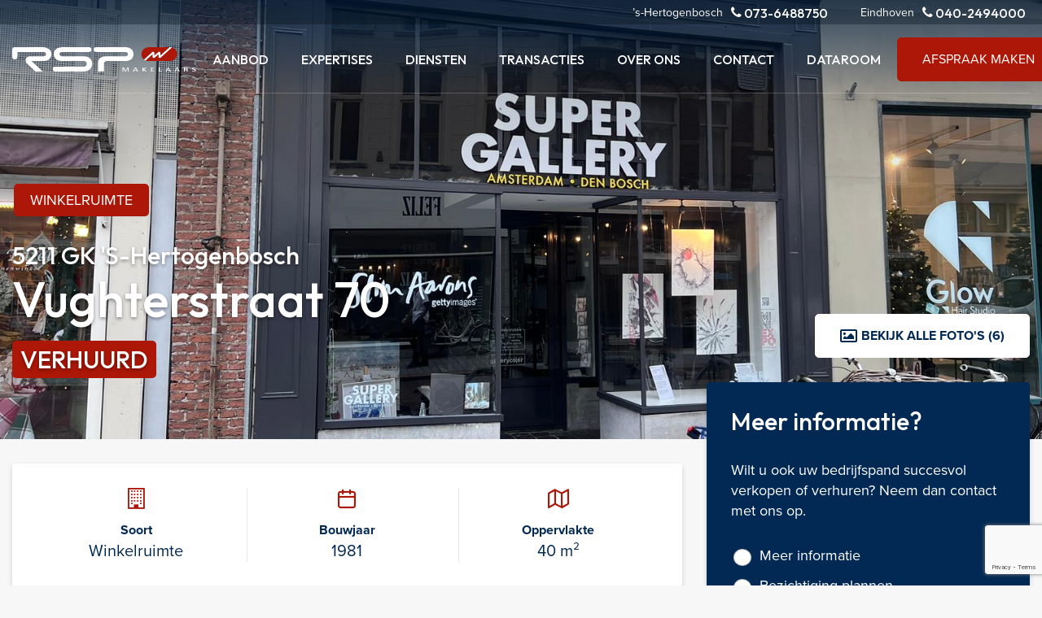

--- FILE ---
content_type: text/html; charset=UTF-8
request_url: https://www.rspmakelaars.nl/property/vughterstraat-70-s-hertogenbosch-547
body_size: 6436
content:
<!doctype html>
<html lang="nl">
<head>
    <!-- Google Tag Manager -->
<script>(function(w,d,s,l,i){w[l]=w[l]||[];w[l].push({'gtm.start':
new Date().getTime(),event:'gtm.js'});var f=d.getElementsByTagName(s)[0],
j=d.createElement(s),dl=l!='dataLayer'?'&l='+l:'';j.async=true;j.src=
'https://www.googletagmanager.com/gtm.js?id='+i+dl;f.parentNode.insertBefore(j,f);
})(window,document,'script','dataLayer','GTM-P68SJ3');</script>
<!-- End Google Tag Manager -->
<meta content="width=device-width, initial-scale=1.0" name="viewport">
<meta charset="utf-8">
<meta name="csrf-token" content="[base64]">
<link rel="apple-touch-icon-precomposed" sizes="57x57" href="/img/icons/apple-touch-icon-57x57.png" />
<link rel="apple-touch-icon-precomposed" sizes="114x114" href="/img/icons/apple-touch-icon-114x114.png" />
<link rel="apple-touch-icon-precomposed" sizes="72x72" href="/img/icons/apple-touch-icon-72x72.png" />
<link rel="apple-touch-icon-precomposed" sizes="144x144" href="/img/icons/apple-touch-icon-144x144.png" />
<link rel="apple-touch-icon-precomposed" sizes="60x60" href="/img/icons/apple-touch-icon-60x60.png" />
<link rel="apple-touch-icon-precomposed" sizes="120x120" href="/img/icons/apple-touch-icon-120x120.png" />
<link rel="apple-touch-icon-precomposed" sizes="76x76" href="/img/icons/apple-touch-icon-76x76.png" />
<link rel="apple-touch-icon-precomposed" sizes="152x152" href="/img/icons/apple-touch-icon-152x152.png" />
<link rel="icon" type="image/png" href="/img/icons/favicon-196x196.png" sizes="196x196" />
<link rel="icon" type="image/png" href="/img/icons/favicon-96x96.png" sizes="96x96" />
<link rel="icon" type="image/png" href="/img/icons/favicon-32x32.png" sizes="32x32" />
<link rel="icon" type="image/png" href="/img/icons/favicon-16x16.png" sizes="16x16" />
<link rel="icon" type="image/png" href="/img/icons/favicon-128.png" sizes="128x128" />
<meta name="application-name" content="&nbsp;"/>
<meta name="msapplication-TileColor" content="#FFFFFF" />
<meta name="msapplication-TileImage" content="/img/icons/mstile-144x144.png" />
<meta name="msapplication-square70x70logo" content="/img/icons/mstile-70x70.png" />
<meta name="msapplication-square150x150logo" content="/img/icons/mstile-150x150.png" />
<meta name="msapplication-wide310x150logo" content="/img/icons/mstile-310x150.png" />
<meta name="msapplication-square310x310logo" content="/img/icons/mstile-310x310.png" />

    <meta name="keywords"
          content="Vughterstraat 70, &#039;S-Hertogenbosch">
    <meta name="description"
          content="Te huur, dit object in &#039;S-Hertogenbosch aan de Vughterstraat 70. Bezoek onze website voor meer informatie of een bezichtiging">
    <link rel="canonical" href="https://www.rspmakelaars.nl/property/vughterstraat-70-s-hertogenbosch-547">

    <meta property="og:url" content="https://www.rspmakelaars.nl/property/vughterstraat-70-s-hertogenbosch-547">
    <meta property="og:description"
          content="Te huur, dit object in &#039;S-Hertogenbosch aan de Vughterstraat 70. Bezoek onze website voor meer informatie of een bezichtiging">
    <meta property="og:title" content="Vughterstraat 70 &#039;S-Hertogenbosch">
    <meta property="og:site_name" content="RSP Makelaars - Bedrijfsmakelaar Den Bosch Eindhoven">
            <meta property="og:image" content="https://cloud01.topsite.nl/rspmakelaars.nl/property/547/165903947-8857.jpg">
    



<title>Vughterstraat 70 &#039;S-Hertogenbosch -  RSP Makelaars</title>
<link href="/css/app.css?id=620bedc173445ea3e0b3ff3dddc42f29" rel="stylesheet">

    <!-- Google tag (gtag.js) -->
<script async src="https://www.googletagmanager.com/gtag/js?id=G-GEPF9XDWWV"></script>
<script>
  window.dataLayer = window.dataLayer || [];
  function gtag(){dataLayer.push(arguments);}
  gtag('js', new Date());

  gtag('config', 'G-GEPF9XDWWV');
</script>
<!-- Google tag (gtag.js) -->
<script async src="https://www.googletagmanager.com/gtag/js?id=UA-24504288-1"></script>
<script>
  window.dataLayer = window.dataLayer || [];
  function gtag(){dataLayer.push(arguments);}
  gtag('js', new Date());

  gtag('config', 'UA-24504288-1');
</script>
</head>

<body>
<!-- Google Tag Manager (noscript) -->
<noscript><iframe src="https://www.googletagmanager.com/ns.html?id=GTM-P68SJ3"
height="0" width="0" style="display:none;visibility:hidden"></iframe></noscript>
<!-- End Google Tag Manager (noscript) -->

<div id="app">
    <header>
    <div class="header-wrapper">
        <div class="bg">&nbsp;</div>
        <div class="container-fluid">
            <div class="logo-wrapper">
                <a href="/">
                    <img src="https://www.rspmakelaars.nl/img/rsp-wit.svg" class="logo white" alt="RSP Makelaars">
                    <img src="https://www.rspmakelaars.nl/img/rsp-blauw.svg" class="logo blue" alt="RSP Makelaars">
                </a>

                <a href="/" class="burger d-lg-none">
                    <span class="bar1"></span>
                    <span class="bar2"></span>
                    <span class="bar3"></span>
                </a>
            </div>

            <nav>
                <ul>
                    <li>
    <a href="https://www.rspmakelaars.nl/aanbod"
       class=" disable-mob"
        title="Aanbod">
        Aanbod
                    <span class="icon-chevron-down"></span>
            </a>
            <ul>
                            <li>
    <a href="https://www.rspmakelaars.nl/aanbod/bedrijfshallen"
       class=" "
        title="Bedrijfshallen">
        Bedrijfshallen
            </a>
    </li>
                            <li>
    <a href="https://www.rspmakelaars.nl/aanbod/kantoorruimte"
       class=" "
        title="Kantoorruimte">
        Kantoorruimte
            </a>
    </li>
                            <li>
    <a href="https://www.rspmakelaars.nl/aanbod/winkelruimte"
       class=" "
        title="Winkelruimte">
        Winkelruimte
            </a>
    </li>
                            <li>
    <a href="https://www.rspmakelaars.nl/aanbod/belegging"
       class=" "
        title="Belegging">
        Belegging
            </a>
    </li>
                            <li>
    <a href="https://www.rspmakelaars.nl/aanbod/bouwgrond"
       class=" "
        title="Bouwgrond">
        Bouwgrond
            </a>
    </li>
                            <li>
    <a href="https://www.rspmakelaars.nl/aanbod/recent-verkocht-verhuurd"
       class=" "
        title="Recent verkocht/verhuurd">
        Recent verkocht/verhuurd
            </a>
    </li>
                    </ul>
    </li>
<li>
    <a href="#"
       class=" "
        title="Expertises">
        Expertises
                    <span class="icon-chevron-down"></span>
            </a>
            <ul>
                            <li>
    <a href="https://www.rspmakelaars.nl/expertises/kantoren"
       class=" "
        title="Kantoren">
        Kantoren
            </a>
    </li>
                            <li>
    <a href="https://www.rspmakelaars.nl/expertises/winkels"
       class=" "
        title="Winkels">
        Winkels
            </a>
    </li>
                            <li>
    <a href="https://www.rspmakelaars.nl/expertises/bedrijfshallen"
       class=" "
        title="Bedrijfshallen">
        Bedrijfshallen
            </a>
    </li>
                            <li>
    <a href="https://www.rspmakelaars.nl/expertises/bouwkavels"
       class=" "
        title="Bouwkavels">
        Bouwkavels
            </a>
    </li>
                            <li>
    <a href="https://www.rspmakelaars.nl/expertises/zorgvastgoed-kerken-kloosters"
       class=" "
        title="Zorgvastgoed, kerken en kloosters">
        Zorgvastgoed, kerken en kloosters
            </a>
    </li>
                    </ul>
    </li>
<li>
    <a href="#"
       class=" "
        title="Diensten">
        Diensten
                    <span class="icon-chevron-down"></span>
            </a>
            <ul>
                            <li>
    <a href="https://www.rspmakelaars.nl/diensten/verhuren-en-verkopen"
       class=" "
        title="Verhuren en verkopen">
        Verhuren en verkopen
            </a>
    </li>
                            <li>
    <a href="https://www.rspmakelaars.nl/diensten/huren-kopen"
       class=" "
        title="Huren / Kopen">
        Huren / Kopen
            </a>
    </li>
                            <li>
    <a href="https://www.rspmakelaars.nl/diensten/taxaties"
       class=" "
        title="Taxaties">
        Taxaties
            </a>
    </li>
                            <li>
    <a href="https://www.rspmakelaars.nl/diensten/beleggingen"
       class=" "
        title="Beleggingen">
        Beleggingen
            </a>
    </li>
                            <li>
    <a href="https://www.rspmakelaars.nl/diensten/huisvestingsbegeleiding"
       class=" "
        title="Huisvestingsbegeleiding">
        Huisvestingsbegeleiding
            </a>
    </li>
                    </ul>
    </li>
<li>
    <a href="https://www.rspmakelaars.nl/transacties"
       class=" "
        title="Transacties">
        Transacties
            </a>
    </li>
<li>
    <a href="#"
       class=" "
        title="Over ons">
        Over ons
                    <span class="icon-chevron-down"></span>
            </a>
            <ul>
                            <li>
    <a href="https://www.rspmakelaars.nl/over-ons/ons-kantoor"
       class=" "
        title="Ons kantoor">
        Ons kantoor
            </a>
    </li>
                            <li>
    <a href="https://www.rspmakelaars.nl/over-ons/medewerkers"
       class=" "
        title="Medewerkers">
        Medewerkers
            </a>
    </li>
                            <li>
    <a href="https://www.rspmakelaars.nl/over-ons/opdrachtgevers"
       class=" "
        title="Opdrachtgevers">
        Opdrachtgevers
            </a>
    </li>
                            <li>
    <a href="https://www.rspmakelaars.nl/over-ons/werken-bij-rsp"
       class=" "
        title="Werken bij RSP">
        Werken bij RSP
            </a>
    </li>
                    </ul>
    </li>
<li>
    <a href="https://www.rspmakelaars.nl/contact"
       class=" "
        title="Contact">
        Contact
            </a>
    </li>
                    <li>
                        <a target="_blank" href="https://dataroom.rspmakelaars.nl">Dataroom</a>
                    </li>
                </ul>

                <ul class="subnav">
                    <li>’s-Hertogenbosch <a href="tel:+31736488750"><i class="icon-phone"></i> 073-6488750</a></li>
                    <li>Eindhoven <a href="tel:+31402494000"><i class="icon-phone"></i> 040-2494000</a></li>
                </ul>
                <a href="/afspraak-maken" class="d-lg-none btn btn-primary">Afspraak maken <i class="icon-arrow-right"></i></a>
            </nav>

            <a href="/afspraak-maken" class="d-none d-lg-inline-flex btn btn-primary">Afspraak maken <i class="icon-arrow-right"></i></a>
        </div>
    </div>
</header>
        <div id="property">
        <div id="property">
            <div id="hero">
                <img
                    src="https://cloud01.topsite.nl/rspmakelaars.nl/property/547/165903947-8857.jpg"
                    alt="Vughterstraat 70">
                <div class="container-fluid">
                    <div class="hero-content">
                        <div class="labels">
                            <span
                                class="label">winkelruimte</span>
                                                    </div>
                        <h2>5211 GK &#039;S-Hertogenbosch</h2>
                        <h1>Vughterstraat 70</h1>
                        <h2 class="price unavailable">verhuurd</h2>
                    </div>
                    <a href="#" id="allPhotos" class="btn btn-white"><i class="icon-picture"></i> Bekijk alle foto's
                        (6)</a>
                </div>
            </div>

            <div class="wrapper" id="content">
                <div class="container-fluid">
                    <div class="row">
                        <div class="col-12 col-lg-8">
                                                            <div id="highlights" class="card">
                                    <div class="card-body">
                                        <div class="swiper-container">
                                            <div class="swiper-wrapper">
                                                <div class="swiper-slide">
                                                    <div class="item">
                                                        <i class="icon-building-o"></i>
                                                        <span class="title">Soort</span>
                                                        <span>Winkelruimte</span>
                                                    </div>
                                                </div>
                                                                                                    <div class="swiper-slide">
                                                        <div class="item">
                                                            <i class="icon-calendar"></i>
                                                            <span class="title">Bouwjaar</span>
                                                            <span>1981</span>
                                                        </div>
                                                    </div>
                                                                                                <div class="swiper-slide">
                                                    <div class="item">
                                                        <i class="icon-map"></i>
                                                        <span class="title">Oppervlakte</span>
                                                        <span>
                                                            40
                                                                m&sup2;
                                                        </span>
                                                    </div>
                                                </div>
                                            </div>
                                        </div>
                                    </div>
                                </div>
                            
                            <div id="media" class="card">
                                <div class="card-body">
                                    <div class="row">
                                        <div class="col-12">
                                            <h2>Media</h2>
                                            <ul class="nav-tabs">
                                                                                                    <li><a href="#photosTab" class="tabLink">Foto's</a></li>
                                                                                                                                                                                                    <li><a href="#mapsTab" class="tabLink">Plattegronden</a></li>
                                                                                                
                                                
                                                
                                                                                                                                                                                            </ul>
                                                                                            <div class="tab" id="photosTab">
                                                    <div class="row">
                                                                                                                    <div class="col-6 col-md-4 col-lg-3 foto">
                                                                <a href="https://cloud01.topsite.nl/rspmakelaars.nl/property/547/165903947-8857.jpg" target="_blank"
                                                                   class="luminous"
                                                                   title="Vughterstraat 70, &#039;S-Hertogenbosch">
                                                                    <img src="https://cloud01.topsite.nl/rspmakelaars.nl/property/547/165903947-8857_1024x768_fit.jpg"
                                                                         alt="Vughterstraat 70, &#039;S-Hertogenbosch">
                                                                </a>
                                                            </div>
                                                                                                                    <div class="col-6 col-md-4 col-lg-3 foto">
                                                                <a href="https://cloud01.topsite.nl/rspmakelaars.nl/property/547/165903951-8853.jpg" target="_blank"
                                                                   class="luminous"
                                                                   title="Vughterstraat 70, &#039;S-Hertogenbosch">
                                                                    <img src="https://cloud01.topsite.nl/rspmakelaars.nl/property/547/165903951-8853_1024x768_fit.jpg"
                                                                         alt="Vughterstraat 70, &#039;S-Hertogenbosch">
                                                                </a>
                                                            </div>
                                                                                                                    <div class="col-6 col-md-4 col-lg-3 foto">
                                                                <a href="https://cloud01.topsite.nl/rspmakelaars.nl/property/547/165903945-8858.jpg" target="_blank"
                                                                   class="luminous"
                                                                   title="Vughterstraat 70, &#039;S-Hertogenbosch">
                                                                    <img src="https://cloud01.topsite.nl/rspmakelaars.nl/property/547/165903945-8858_1024x768_fit.jpg"
                                                                         alt="Vughterstraat 70, &#039;S-Hertogenbosch">
                                                                </a>
                                                            </div>
                                                                                                                    <div class="col-6 col-md-4 col-lg-3 foto">
                                                                <a href="https://cloud01.topsite.nl/rspmakelaars.nl/property/547/165903949-8854.jpg" target="_blank"
                                                                   class="luminous"
                                                                   title="Vughterstraat 70, &#039;S-Hertogenbosch">
                                                                    <img src="https://cloud01.topsite.nl/rspmakelaars.nl/property/547/165903949-8854_1024x768_fit.jpg"
                                                                         alt="Vughterstraat 70, &#039;S-Hertogenbosch">
                                                                </a>
                                                            </div>
                                                                                                                    <div class="col-6 col-md-4 col-lg-3 foto">
                                                                <a href="https://cloud01.topsite.nl/rspmakelaars.nl/property/547/165903943-8856.jpg" target="_blank"
                                                                   class="luminous"
                                                                   title="Vughterstraat 70, &#039;S-Hertogenbosch">
                                                                    <img src="https://cloud01.topsite.nl/rspmakelaars.nl/property/547/165903943-8856_1024x768_fit.jpg"
                                                                         alt="Vughterstraat 70, &#039;S-Hertogenbosch">
                                                                </a>
                                                            </div>
                                                                                                                    <div class="col-6 col-md-4 col-lg-3 foto">
                                                                <a href="https://cloud01.topsite.nl/rspmakelaars.nl/property/547/166981687-8982.png" target="_blank"
                                                                   class="luminous"
                                                                   title="Vughterstraat 70, &#039;S-Hertogenbosch">
                                                                    <img src="https://cloud01.topsite.nl/rspmakelaars.nl/property/547/166981687-8982_1024x768_fit.png"
                                                                         alt="Vughterstraat 70, &#039;S-Hertogenbosch">
                                                                </a>
                                                            </div>
                                                                                                            </div>
                                                </div>
                                                                                                                                        <div class="tab" id="mapsTab">
                                                    <div class="row">
                                                                                                                                                                                    <div class="col-6 col-lg-4 foto">
                                                                    <a href="https://cloud01.topsite.nl/rspmakelaars.nl/property/547/164923629-8859.jpg" target="_blank"
                                                                       class="luminous"
                                                                       title="Plattegrond 1">
                                                                        <img
                                                                            src="https://cloud01.topsite.nl/rspmakelaars.nl/property/547/164923629-8859_1024x768_canvas.jpg"
                                                                            title="Plattegrond 1">
                                                                    </a>
                                                                </div>
                                                                                                                                                                        </div>
                                                </div>
                                                                                        
                                            
                                            
                                            
                                            
                                            
                                            
                                            
                                            
                                            
                                            
                                            
                                            
                                                                                        
                                                                                                                                </div>
                                    </div>
                                </div>
                            </div>


                            <div id="omschrijving" class="card">
                                <div class="card-body">
                                    <h2>Omschrijving Vughterstraat 70</h2>
                                    <div class="text expandable-content">
                                        Locatie<br />
Onderhavig object is gelegen aan de goed bezochte winkelstraat, de Vughterstraat. De Vughterstraat heeft zich de afgelopen jaren ontwikkeld tot een aantrekkelijke winkelstraat en is daardoor geïntegreerd in het hele winkelgebied van Den Bosch. In de directe omgeving zijn onder meer Simon Lévelt, Rituals, Pipoos, Albert Heijn en Symfony gevestigd. Het inwonersaantal van Den Bosch bedraagt ruim 150.000 inwoners. <br />
<br />
Object<br />
Het betreft een rechthoekige winkelruimte op de begane grond. De voormalige galerie telt een totaal winkeloppervlakte van circa 40 m². De opvallende winkelpui met een ruime, glazen etalage zorgt ervoor dat de winkel direct in het oog springt. <br />
<br />
Opleveringsniveau<br />
Het gehuurde wordt opgeleverd in de staat waarin het zich per de ingangsdatum van het huurcontract bevindt. Verhuurd wordt het casco, te weten de kale bouwvloer, het bouwplafond, de bouwmuren, een aansluitpunt ten behoeve van een natte groep en bestaande energie tot aan de meterkast.<br />
<br />
Parkeren<br />
Nabij de winkel is (betaald) parkeren aan de openbare weg mogelijk. Op 250 meter (loop)afstand bevindt zich de Wolvenhoek met een parkeercapaciteit van 475 parkeerplaatsen. De Sint Jan parkeergarage aan de Hekellaan biedt plaats aan 1.040 auto's.
                                    </div>
                                    <a href="#" class="read-more"><i class="icon icon-plus"></i> Lees meer</a>
                                </div>
                            </div>

                            <div id="details" class="card">
                                <div class="card-body">
                                    <div class="row">
                                        <div class="col-12">
                                            <h2>Kenmerken Vughterstraat 70</h2>
                                            <div class="row details expandable-content">
                                                <div class="col-12 col-lg-6">
                                                    <h3>Overdracht</h3>
<dl>
                <dt>
            Huurprijs
                            winkelruimte
                    </dt>
        <dd>verhuurd</dd>
                <dt>Status</dt>
        <dd>verhuurd</dd>
                <dt>Aanvaarding</dt>
        <dd>per datum</dd>
        </dl>

                                                    <h3>Bouw</h3>
    <dl>
        <dt>Hoofdbestemming</dt><dd>winkelruimte</dd>
                            <dt>Bouwjaar</dt><dd>1981</dd>
                            <dt>Bouwperiode</dt><dd>vanaf 1981 tm 1990</dd>
                        
    </dl>
                                                                                                    </div>
                                                <div class="col-12 col-lg-6">
                                                                                                        <h3>Kantoorruimte</h3>
            <dl>
                                                    <dt>Oppervlakte</dt><dd>40 m&sup2;</dd>
                                                    <dt>In units vanaf</dt><dd>40 m&sup2;</dd>
                                                                                    <dt>Verdiepingen</dt><dd>1</dd>
                                                    <dt>Voorzieningen</dt><dd>Verwarming</dd>
                                                                                            </dl>
                                <h3>Winkelruimte</h3>
            <dl>
                                                    <dt>Detailhandel</dt><dd>Ja</dd>
                                                                    <dt>Oppervlakte</dt><dd>40 m&sup2;</dd>
                                                    <dt>In units vanaf</dt><dd>40 m&sup2;</dd>
                                                    <dt>Verkoopvloer oppervlakte</dt><dd>40 m&sup2;</dd>
                                                                                                                    <dt>Verdiepingen</dt><dd>1</dd>
                                                    <dt>Frontbreedte</dt><dd>500</dd>
                                                                                    <dt>Welstandsklasse type</dt><dd>B1</dd>
                                            </dl>
                                                                                                                                                                                                    </div>
                                            </div>
                                            <a href="#" class="read-more"><i class="icon icon-plus"></i> Lees meer</a>
                                        </div>
                                    </div>
                                </div>
                            </div>


                            
                            
                            
                            
                            
                            
                            
                            
                        </div>
                        <div class="col-12 col-lg-4">
                            <aside>
                                <div class="card card-secondary">
                                    <div class="card-body">
                                                                                    <h2>Meer informatie?</h2>
                                            <p>Wilt u ook uw bedrijfspand succesvol verkopen of verhuren? Neem dan
                                                contact met ons op.</p>
                                        
                                                                                <form method="POST" action="https://www.rspmakelaars.nl/property/vughterstraat-70-s-hertogenbosch-547/send" accept-charset="UTF-8" id="frmProperty" role="form" class=""><input name="_token" type="hidden" value="EIbZ5WCFJ23Md6qPnPnksjcLRVEpm6dlQPyKiErs">
                                        <input type="hidden" name="property"
                                               value="Vughterstraat 70 &#039;S-Hertogenbosch">

                                        <div class="mb-4">
                                            <div class="form-check">
                                                <input class="form-check-input" type="radio" name="type"
                                                       value="Meer informatie" id="typeRadio1">
                                                <label class="form-check-label" for="typeRadio1">
                                                    Meer informatie
                                                </label>
                                            </div>
                                            <div class="form-check">
                                                <input class="form-check-input" type="radio" name="type"
                                                       value="Bezichtiging plannen" id="typeRadio2">
                                                <label class="form-check-label" for="typeRadio2">
                                                    Bezichtiging plannen
                                                </label>
                                            </div>
                                                                                            <div class="form-check">
                                                    <input class="form-check-input" type="radio" name="type"
                                                           value="Brochure aanvragen" id="typeRadio3">
                                                    <label class="form-check-label" for="typeRadio3">
                                                        Brochure aanvragen
                                                    </label>
                                                </div>
                                                                                    </div>
                                        <div class="mb-4">
                                            <input placeholder="Naam *" class="form-control" id="name" name="name"
                                                   type="text" value="">
                                        </div>
                                        <div class="mb-4">
                                            <input placeholder="Telefoon" class="form-control" id="phone" name="phone"
                                                   type="text" value="">
                                        </div>
                                        <div class="mb-4">
                                            <input placeholder="Email *" class="form-control" id="email" name="email"
                                                   type="text" value="">
                                        </div>
                                        <div class="mb-4">
                                            <textarea placeholder="Vraag" class="form-control" id="question"
                                                      name="question"></textarea>
                                        </div>
                                        <div id="_g-recaptcha"></div>
<div class="g-recaptcha" data-sitekey="6Lf3CHklAAAAAN2aJLGxq408c2rwe0Y3JjgwnhmI" data-size="invisible" data-callback="_submitForm" data-badge="bottomright"></div><script src="https://www.google.com/recaptcha/api.js" async defer></script>
<script>var _submitForm,_captchaForm,_captchaSubmit,_execute=true,_captchaBadge;</script><script>window.addEventListener('load', _loadCaptcha);
function _loadCaptcha(){_captchaForm=document.querySelector("#_g-recaptcha").closest("form");_captchaSubmit=_captchaForm.querySelector('[type=submit]');_submitForm=function(){if(typeof _submitEvent==="function"){_submitEvent();grecaptcha.reset();}else{_captchaForm.submit();}};_captchaForm.addEventListener('submit',function(e){e.preventDefault();if(typeof _beforeSubmit==='function'){_execute=_beforeSubmit(e);}if(_execute){grecaptcha.execute();}});}</script>
                                        <button type="submit" class="btn btn-primary">Versturen</button>
                                        </form>
                                    </div>
                                </div>
                                                                                                                                </aside>
                        </div>
                    </div>
                </div>
            </div>
                    </div>
            <footer>
    <div class="top">
        <div class="container-fluid">
            <div class="row">
                <div class="col-12 col-sm-6 col-lg-3">
                    <div class="address-wrapper">
                        <h3>Locatie ’s-Hertogenbosch</h3>
                        <address>
                            <i class="icon-map-pin"></i>
                            Koningsweg 66<br>
                            5211 BN ’s-Hertogenbosch
                        </address>
                        <a href="tel:0736488750" class="iconlink"><i class="icon-phone"></i> 073-6488750</a>
                        <a href="mailto:info@rspmakelaars.nl" class="iconlink"><i class="icon-envelope"></i> info@rspmakelaars.nl</a>
                    </div>
                </div>
                <div class="col-12 col-sm-6 col-lg-3">
                    <div class="address-wrapper">
                        <h3>Locatie Eindhoven</h3>
                        <address>
                            <i class="icon-map-pin"></i>
                            Lichttoren 342 <br>
                            5611 BJ Eindhoven
                        </address>
                        <a href="tel:0402494000" class="iconlink"><i class="icon-phone"></i> 040-2494000</a>
                        <a href="mailto:info@rspmakelaars.nl" class="iconlink"><i class="icon-envelope"></i> info@rspmakelaars.nl</a>
                    </div>
                </div>
                <div class="col-6 d-none d-sm-block col-lg-3">
                    <h3>Aanbod</h3>
                    <ul>
                        <li><a href="https://www.rspmakelaars.nl/aanbod/bedrijfshallen">Bedrijfshal</a></li>
                        <li><a href="https://www.rspmakelaars.nl/aanbod/kantoorruimte/den-bosch">Kantoorruimte</a></li>
                        <li><a href="https://www.rspmakelaars.nl/aanbod/winkelruimte">Winkelruimte</a></li>
                        <li><a href="https://www.rspmakelaars.nl/aanbod/belegging">Belegging</a></li>
                        <li><a href="https://www.rspmakelaars.nl/aanbod/bouwgrond">Bouwgrond</a></li>
                    </ul>
                </div>
                <div class="col-12 col-sm-6 col-lg-3">
                    <h3>Direct naar</h3>
                    <ul>
                        <li><a href="https://dataroom.rspmakelaars.nl" target="_blank">Inloggen dataroom</a></li>
                        <li><a href="/taxatie-aanvragen">Taxatie aanvragen</a></li>
                        <li><a href="/afspraak-maken">Afspraak maken</a></li>
                        <li><a href="/contact">Contact opnemen</a></li>
                    </ul>

                    <div class="social">
                        <a href="https://www.facebook.com/RSPmakelaars/" target="_blank"><i class="icon-facebook-official"></i></a>
                        <a href="https://www.instagram.com/rspmakelaars/" target="_blank"><i class="icon-instagram"></i></a>
                        <a href="https://www.linkedin.com/company/rsp-makelaars/" target="_blank"><i class="icon-linkedin-square"></i></a>
                    </div>
                </div>
            </div>
        </div>
    </div>
    <div class="bottom">
        <div class="container-fluid">
            <div class="logos">
                <a href="https://www.nvm.nl/nvm-business/" target="_blank"><i class="icon-nvm-business27676"></i></a>
                <a href="https://www.fundainbusiness.nl/" target="_blank"><i class="icon-funda-business27677"></i></a>
                <a href="https://www.vastgoedcert.nl/" target="_blank"><i class="icon-logo-vastgoedcert9480021"></i></a>
                <a href="https://www.nrvt.nl/" target="_blank"><i class="icon-nrvt"></i></a>
                <a href="https://www.rics.org/nl/" target="_blank"><i class="icon-rics"></i></a>
                <a href="https://taxatiemanagementinstituut.nl/" target="_blank"><i class="icon-tmi"></i></a>
            </div>
            <ul>
                <li>© 2026 RSP Makelaars</li>
                <li><a href="https://www.rspmakelaars.nl/privacy-statement">Privacy statement</a></li>
                <li><a href="/sitemap.xml">Sitemap</a></li>
                <li><a href="https://www.topsite.nl" target="_blank">Website door <i class="icon-topsite"></i></a></li>
            </ul>
        </div>
    </div>
</footer>
</div>
            <script src="//maps.google.com/maps/api/js?key=AIzaSyDw1USNjSspMc_7bYwRZw0N-E31anmdDOQ"></script>
        <script src="/js/app.js?id=423b243ff16fb395ce33dc840911351b"></script>
</body>
</html>


--- FILE ---
content_type: text/html; charset=utf-8
request_url: https://www.google.com/recaptcha/api2/anchor?ar=1&k=6Lf3CHklAAAAAN2aJLGxq408c2rwe0Y3JjgwnhmI&co=aHR0cHM6Ly93d3cucnNwbWFrZWxhYXJzLm5sOjQ0Mw..&hl=en&v=PoyoqOPhxBO7pBk68S4YbpHZ&size=invisible&badge=bottomright&anchor-ms=20000&execute-ms=30000&cb=l0vmepd8lnnp
body_size: 49481
content:
<!DOCTYPE HTML><html dir="ltr" lang="en"><head><meta http-equiv="Content-Type" content="text/html; charset=UTF-8">
<meta http-equiv="X-UA-Compatible" content="IE=edge">
<title>reCAPTCHA</title>
<style type="text/css">
/* cyrillic-ext */
@font-face {
  font-family: 'Roboto';
  font-style: normal;
  font-weight: 400;
  font-stretch: 100%;
  src: url(//fonts.gstatic.com/s/roboto/v48/KFO7CnqEu92Fr1ME7kSn66aGLdTylUAMa3GUBHMdazTgWw.woff2) format('woff2');
  unicode-range: U+0460-052F, U+1C80-1C8A, U+20B4, U+2DE0-2DFF, U+A640-A69F, U+FE2E-FE2F;
}
/* cyrillic */
@font-face {
  font-family: 'Roboto';
  font-style: normal;
  font-weight: 400;
  font-stretch: 100%;
  src: url(//fonts.gstatic.com/s/roboto/v48/KFO7CnqEu92Fr1ME7kSn66aGLdTylUAMa3iUBHMdazTgWw.woff2) format('woff2');
  unicode-range: U+0301, U+0400-045F, U+0490-0491, U+04B0-04B1, U+2116;
}
/* greek-ext */
@font-face {
  font-family: 'Roboto';
  font-style: normal;
  font-weight: 400;
  font-stretch: 100%;
  src: url(//fonts.gstatic.com/s/roboto/v48/KFO7CnqEu92Fr1ME7kSn66aGLdTylUAMa3CUBHMdazTgWw.woff2) format('woff2');
  unicode-range: U+1F00-1FFF;
}
/* greek */
@font-face {
  font-family: 'Roboto';
  font-style: normal;
  font-weight: 400;
  font-stretch: 100%;
  src: url(//fonts.gstatic.com/s/roboto/v48/KFO7CnqEu92Fr1ME7kSn66aGLdTylUAMa3-UBHMdazTgWw.woff2) format('woff2');
  unicode-range: U+0370-0377, U+037A-037F, U+0384-038A, U+038C, U+038E-03A1, U+03A3-03FF;
}
/* math */
@font-face {
  font-family: 'Roboto';
  font-style: normal;
  font-weight: 400;
  font-stretch: 100%;
  src: url(//fonts.gstatic.com/s/roboto/v48/KFO7CnqEu92Fr1ME7kSn66aGLdTylUAMawCUBHMdazTgWw.woff2) format('woff2');
  unicode-range: U+0302-0303, U+0305, U+0307-0308, U+0310, U+0312, U+0315, U+031A, U+0326-0327, U+032C, U+032F-0330, U+0332-0333, U+0338, U+033A, U+0346, U+034D, U+0391-03A1, U+03A3-03A9, U+03B1-03C9, U+03D1, U+03D5-03D6, U+03F0-03F1, U+03F4-03F5, U+2016-2017, U+2034-2038, U+203C, U+2040, U+2043, U+2047, U+2050, U+2057, U+205F, U+2070-2071, U+2074-208E, U+2090-209C, U+20D0-20DC, U+20E1, U+20E5-20EF, U+2100-2112, U+2114-2115, U+2117-2121, U+2123-214F, U+2190, U+2192, U+2194-21AE, U+21B0-21E5, U+21F1-21F2, U+21F4-2211, U+2213-2214, U+2216-22FF, U+2308-230B, U+2310, U+2319, U+231C-2321, U+2336-237A, U+237C, U+2395, U+239B-23B7, U+23D0, U+23DC-23E1, U+2474-2475, U+25AF, U+25B3, U+25B7, U+25BD, U+25C1, U+25CA, U+25CC, U+25FB, U+266D-266F, U+27C0-27FF, U+2900-2AFF, U+2B0E-2B11, U+2B30-2B4C, U+2BFE, U+3030, U+FF5B, U+FF5D, U+1D400-1D7FF, U+1EE00-1EEFF;
}
/* symbols */
@font-face {
  font-family: 'Roboto';
  font-style: normal;
  font-weight: 400;
  font-stretch: 100%;
  src: url(//fonts.gstatic.com/s/roboto/v48/KFO7CnqEu92Fr1ME7kSn66aGLdTylUAMaxKUBHMdazTgWw.woff2) format('woff2');
  unicode-range: U+0001-000C, U+000E-001F, U+007F-009F, U+20DD-20E0, U+20E2-20E4, U+2150-218F, U+2190, U+2192, U+2194-2199, U+21AF, U+21E6-21F0, U+21F3, U+2218-2219, U+2299, U+22C4-22C6, U+2300-243F, U+2440-244A, U+2460-24FF, U+25A0-27BF, U+2800-28FF, U+2921-2922, U+2981, U+29BF, U+29EB, U+2B00-2BFF, U+4DC0-4DFF, U+FFF9-FFFB, U+10140-1018E, U+10190-1019C, U+101A0, U+101D0-101FD, U+102E0-102FB, U+10E60-10E7E, U+1D2C0-1D2D3, U+1D2E0-1D37F, U+1F000-1F0FF, U+1F100-1F1AD, U+1F1E6-1F1FF, U+1F30D-1F30F, U+1F315, U+1F31C, U+1F31E, U+1F320-1F32C, U+1F336, U+1F378, U+1F37D, U+1F382, U+1F393-1F39F, U+1F3A7-1F3A8, U+1F3AC-1F3AF, U+1F3C2, U+1F3C4-1F3C6, U+1F3CA-1F3CE, U+1F3D4-1F3E0, U+1F3ED, U+1F3F1-1F3F3, U+1F3F5-1F3F7, U+1F408, U+1F415, U+1F41F, U+1F426, U+1F43F, U+1F441-1F442, U+1F444, U+1F446-1F449, U+1F44C-1F44E, U+1F453, U+1F46A, U+1F47D, U+1F4A3, U+1F4B0, U+1F4B3, U+1F4B9, U+1F4BB, U+1F4BF, U+1F4C8-1F4CB, U+1F4D6, U+1F4DA, U+1F4DF, U+1F4E3-1F4E6, U+1F4EA-1F4ED, U+1F4F7, U+1F4F9-1F4FB, U+1F4FD-1F4FE, U+1F503, U+1F507-1F50B, U+1F50D, U+1F512-1F513, U+1F53E-1F54A, U+1F54F-1F5FA, U+1F610, U+1F650-1F67F, U+1F687, U+1F68D, U+1F691, U+1F694, U+1F698, U+1F6AD, U+1F6B2, U+1F6B9-1F6BA, U+1F6BC, U+1F6C6-1F6CF, U+1F6D3-1F6D7, U+1F6E0-1F6EA, U+1F6F0-1F6F3, U+1F6F7-1F6FC, U+1F700-1F7FF, U+1F800-1F80B, U+1F810-1F847, U+1F850-1F859, U+1F860-1F887, U+1F890-1F8AD, U+1F8B0-1F8BB, U+1F8C0-1F8C1, U+1F900-1F90B, U+1F93B, U+1F946, U+1F984, U+1F996, U+1F9E9, U+1FA00-1FA6F, U+1FA70-1FA7C, U+1FA80-1FA89, U+1FA8F-1FAC6, U+1FACE-1FADC, U+1FADF-1FAE9, U+1FAF0-1FAF8, U+1FB00-1FBFF;
}
/* vietnamese */
@font-face {
  font-family: 'Roboto';
  font-style: normal;
  font-weight: 400;
  font-stretch: 100%;
  src: url(//fonts.gstatic.com/s/roboto/v48/KFO7CnqEu92Fr1ME7kSn66aGLdTylUAMa3OUBHMdazTgWw.woff2) format('woff2');
  unicode-range: U+0102-0103, U+0110-0111, U+0128-0129, U+0168-0169, U+01A0-01A1, U+01AF-01B0, U+0300-0301, U+0303-0304, U+0308-0309, U+0323, U+0329, U+1EA0-1EF9, U+20AB;
}
/* latin-ext */
@font-face {
  font-family: 'Roboto';
  font-style: normal;
  font-weight: 400;
  font-stretch: 100%;
  src: url(//fonts.gstatic.com/s/roboto/v48/KFO7CnqEu92Fr1ME7kSn66aGLdTylUAMa3KUBHMdazTgWw.woff2) format('woff2');
  unicode-range: U+0100-02BA, U+02BD-02C5, U+02C7-02CC, U+02CE-02D7, U+02DD-02FF, U+0304, U+0308, U+0329, U+1D00-1DBF, U+1E00-1E9F, U+1EF2-1EFF, U+2020, U+20A0-20AB, U+20AD-20C0, U+2113, U+2C60-2C7F, U+A720-A7FF;
}
/* latin */
@font-face {
  font-family: 'Roboto';
  font-style: normal;
  font-weight: 400;
  font-stretch: 100%;
  src: url(//fonts.gstatic.com/s/roboto/v48/KFO7CnqEu92Fr1ME7kSn66aGLdTylUAMa3yUBHMdazQ.woff2) format('woff2');
  unicode-range: U+0000-00FF, U+0131, U+0152-0153, U+02BB-02BC, U+02C6, U+02DA, U+02DC, U+0304, U+0308, U+0329, U+2000-206F, U+20AC, U+2122, U+2191, U+2193, U+2212, U+2215, U+FEFF, U+FFFD;
}
/* cyrillic-ext */
@font-face {
  font-family: 'Roboto';
  font-style: normal;
  font-weight: 500;
  font-stretch: 100%;
  src: url(//fonts.gstatic.com/s/roboto/v48/KFO7CnqEu92Fr1ME7kSn66aGLdTylUAMa3GUBHMdazTgWw.woff2) format('woff2');
  unicode-range: U+0460-052F, U+1C80-1C8A, U+20B4, U+2DE0-2DFF, U+A640-A69F, U+FE2E-FE2F;
}
/* cyrillic */
@font-face {
  font-family: 'Roboto';
  font-style: normal;
  font-weight: 500;
  font-stretch: 100%;
  src: url(//fonts.gstatic.com/s/roboto/v48/KFO7CnqEu92Fr1ME7kSn66aGLdTylUAMa3iUBHMdazTgWw.woff2) format('woff2');
  unicode-range: U+0301, U+0400-045F, U+0490-0491, U+04B0-04B1, U+2116;
}
/* greek-ext */
@font-face {
  font-family: 'Roboto';
  font-style: normal;
  font-weight: 500;
  font-stretch: 100%;
  src: url(//fonts.gstatic.com/s/roboto/v48/KFO7CnqEu92Fr1ME7kSn66aGLdTylUAMa3CUBHMdazTgWw.woff2) format('woff2');
  unicode-range: U+1F00-1FFF;
}
/* greek */
@font-face {
  font-family: 'Roboto';
  font-style: normal;
  font-weight: 500;
  font-stretch: 100%;
  src: url(//fonts.gstatic.com/s/roboto/v48/KFO7CnqEu92Fr1ME7kSn66aGLdTylUAMa3-UBHMdazTgWw.woff2) format('woff2');
  unicode-range: U+0370-0377, U+037A-037F, U+0384-038A, U+038C, U+038E-03A1, U+03A3-03FF;
}
/* math */
@font-face {
  font-family: 'Roboto';
  font-style: normal;
  font-weight: 500;
  font-stretch: 100%;
  src: url(//fonts.gstatic.com/s/roboto/v48/KFO7CnqEu92Fr1ME7kSn66aGLdTylUAMawCUBHMdazTgWw.woff2) format('woff2');
  unicode-range: U+0302-0303, U+0305, U+0307-0308, U+0310, U+0312, U+0315, U+031A, U+0326-0327, U+032C, U+032F-0330, U+0332-0333, U+0338, U+033A, U+0346, U+034D, U+0391-03A1, U+03A3-03A9, U+03B1-03C9, U+03D1, U+03D5-03D6, U+03F0-03F1, U+03F4-03F5, U+2016-2017, U+2034-2038, U+203C, U+2040, U+2043, U+2047, U+2050, U+2057, U+205F, U+2070-2071, U+2074-208E, U+2090-209C, U+20D0-20DC, U+20E1, U+20E5-20EF, U+2100-2112, U+2114-2115, U+2117-2121, U+2123-214F, U+2190, U+2192, U+2194-21AE, U+21B0-21E5, U+21F1-21F2, U+21F4-2211, U+2213-2214, U+2216-22FF, U+2308-230B, U+2310, U+2319, U+231C-2321, U+2336-237A, U+237C, U+2395, U+239B-23B7, U+23D0, U+23DC-23E1, U+2474-2475, U+25AF, U+25B3, U+25B7, U+25BD, U+25C1, U+25CA, U+25CC, U+25FB, U+266D-266F, U+27C0-27FF, U+2900-2AFF, U+2B0E-2B11, U+2B30-2B4C, U+2BFE, U+3030, U+FF5B, U+FF5D, U+1D400-1D7FF, U+1EE00-1EEFF;
}
/* symbols */
@font-face {
  font-family: 'Roboto';
  font-style: normal;
  font-weight: 500;
  font-stretch: 100%;
  src: url(//fonts.gstatic.com/s/roboto/v48/KFO7CnqEu92Fr1ME7kSn66aGLdTylUAMaxKUBHMdazTgWw.woff2) format('woff2');
  unicode-range: U+0001-000C, U+000E-001F, U+007F-009F, U+20DD-20E0, U+20E2-20E4, U+2150-218F, U+2190, U+2192, U+2194-2199, U+21AF, U+21E6-21F0, U+21F3, U+2218-2219, U+2299, U+22C4-22C6, U+2300-243F, U+2440-244A, U+2460-24FF, U+25A0-27BF, U+2800-28FF, U+2921-2922, U+2981, U+29BF, U+29EB, U+2B00-2BFF, U+4DC0-4DFF, U+FFF9-FFFB, U+10140-1018E, U+10190-1019C, U+101A0, U+101D0-101FD, U+102E0-102FB, U+10E60-10E7E, U+1D2C0-1D2D3, U+1D2E0-1D37F, U+1F000-1F0FF, U+1F100-1F1AD, U+1F1E6-1F1FF, U+1F30D-1F30F, U+1F315, U+1F31C, U+1F31E, U+1F320-1F32C, U+1F336, U+1F378, U+1F37D, U+1F382, U+1F393-1F39F, U+1F3A7-1F3A8, U+1F3AC-1F3AF, U+1F3C2, U+1F3C4-1F3C6, U+1F3CA-1F3CE, U+1F3D4-1F3E0, U+1F3ED, U+1F3F1-1F3F3, U+1F3F5-1F3F7, U+1F408, U+1F415, U+1F41F, U+1F426, U+1F43F, U+1F441-1F442, U+1F444, U+1F446-1F449, U+1F44C-1F44E, U+1F453, U+1F46A, U+1F47D, U+1F4A3, U+1F4B0, U+1F4B3, U+1F4B9, U+1F4BB, U+1F4BF, U+1F4C8-1F4CB, U+1F4D6, U+1F4DA, U+1F4DF, U+1F4E3-1F4E6, U+1F4EA-1F4ED, U+1F4F7, U+1F4F9-1F4FB, U+1F4FD-1F4FE, U+1F503, U+1F507-1F50B, U+1F50D, U+1F512-1F513, U+1F53E-1F54A, U+1F54F-1F5FA, U+1F610, U+1F650-1F67F, U+1F687, U+1F68D, U+1F691, U+1F694, U+1F698, U+1F6AD, U+1F6B2, U+1F6B9-1F6BA, U+1F6BC, U+1F6C6-1F6CF, U+1F6D3-1F6D7, U+1F6E0-1F6EA, U+1F6F0-1F6F3, U+1F6F7-1F6FC, U+1F700-1F7FF, U+1F800-1F80B, U+1F810-1F847, U+1F850-1F859, U+1F860-1F887, U+1F890-1F8AD, U+1F8B0-1F8BB, U+1F8C0-1F8C1, U+1F900-1F90B, U+1F93B, U+1F946, U+1F984, U+1F996, U+1F9E9, U+1FA00-1FA6F, U+1FA70-1FA7C, U+1FA80-1FA89, U+1FA8F-1FAC6, U+1FACE-1FADC, U+1FADF-1FAE9, U+1FAF0-1FAF8, U+1FB00-1FBFF;
}
/* vietnamese */
@font-face {
  font-family: 'Roboto';
  font-style: normal;
  font-weight: 500;
  font-stretch: 100%;
  src: url(//fonts.gstatic.com/s/roboto/v48/KFO7CnqEu92Fr1ME7kSn66aGLdTylUAMa3OUBHMdazTgWw.woff2) format('woff2');
  unicode-range: U+0102-0103, U+0110-0111, U+0128-0129, U+0168-0169, U+01A0-01A1, U+01AF-01B0, U+0300-0301, U+0303-0304, U+0308-0309, U+0323, U+0329, U+1EA0-1EF9, U+20AB;
}
/* latin-ext */
@font-face {
  font-family: 'Roboto';
  font-style: normal;
  font-weight: 500;
  font-stretch: 100%;
  src: url(//fonts.gstatic.com/s/roboto/v48/KFO7CnqEu92Fr1ME7kSn66aGLdTylUAMa3KUBHMdazTgWw.woff2) format('woff2');
  unicode-range: U+0100-02BA, U+02BD-02C5, U+02C7-02CC, U+02CE-02D7, U+02DD-02FF, U+0304, U+0308, U+0329, U+1D00-1DBF, U+1E00-1E9F, U+1EF2-1EFF, U+2020, U+20A0-20AB, U+20AD-20C0, U+2113, U+2C60-2C7F, U+A720-A7FF;
}
/* latin */
@font-face {
  font-family: 'Roboto';
  font-style: normal;
  font-weight: 500;
  font-stretch: 100%;
  src: url(//fonts.gstatic.com/s/roboto/v48/KFO7CnqEu92Fr1ME7kSn66aGLdTylUAMa3yUBHMdazQ.woff2) format('woff2');
  unicode-range: U+0000-00FF, U+0131, U+0152-0153, U+02BB-02BC, U+02C6, U+02DA, U+02DC, U+0304, U+0308, U+0329, U+2000-206F, U+20AC, U+2122, U+2191, U+2193, U+2212, U+2215, U+FEFF, U+FFFD;
}
/* cyrillic-ext */
@font-face {
  font-family: 'Roboto';
  font-style: normal;
  font-weight: 900;
  font-stretch: 100%;
  src: url(//fonts.gstatic.com/s/roboto/v48/KFO7CnqEu92Fr1ME7kSn66aGLdTylUAMa3GUBHMdazTgWw.woff2) format('woff2');
  unicode-range: U+0460-052F, U+1C80-1C8A, U+20B4, U+2DE0-2DFF, U+A640-A69F, U+FE2E-FE2F;
}
/* cyrillic */
@font-face {
  font-family: 'Roboto';
  font-style: normal;
  font-weight: 900;
  font-stretch: 100%;
  src: url(//fonts.gstatic.com/s/roboto/v48/KFO7CnqEu92Fr1ME7kSn66aGLdTylUAMa3iUBHMdazTgWw.woff2) format('woff2');
  unicode-range: U+0301, U+0400-045F, U+0490-0491, U+04B0-04B1, U+2116;
}
/* greek-ext */
@font-face {
  font-family: 'Roboto';
  font-style: normal;
  font-weight: 900;
  font-stretch: 100%;
  src: url(//fonts.gstatic.com/s/roboto/v48/KFO7CnqEu92Fr1ME7kSn66aGLdTylUAMa3CUBHMdazTgWw.woff2) format('woff2');
  unicode-range: U+1F00-1FFF;
}
/* greek */
@font-face {
  font-family: 'Roboto';
  font-style: normal;
  font-weight: 900;
  font-stretch: 100%;
  src: url(//fonts.gstatic.com/s/roboto/v48/KFO7CnqEu92Fr1ME7kSn66aGLdTylUAMa3-UBHMdazTgWw.woff2) format('woff2');
  unicode-range: U+0370-0377, U+037A-037F, U+0384-038A, U+038C, U+038E-03A1, U+03A3-03FF;
}
/* math */
@font-face {
  font-family: 'Roboto';
  font-style: normal;
  font-weight: 900;
  font-stretch: 100%;
  src: url(//fonts.gstatic.com/s/roboto/v48/KFO7CnqEu92Fr1ME7kSn66aGLdTylUAMawCUBHMdazTgWw.woff2) format('woff2');
  unicode-range: U+0302-0303, U+0305, U+0307-0308, U+0310, U+0312, U+0315, U+031A, U+0326-0327, U+032C, U+032F-0330, U+0332-0333, U+0338, U+033A, U+0346, U+034D, U+0391-03A1, U+03A3-03A9, U+03B1-03C9, U+03D1, U+03D5-03D6, U+03F0-03F1, U+03F4-03F5, U+2016-2017, U+2034-2038, U+203C, U+2040, U+2043, U+2047, U+2050, U+2057, U+205F, U+2070-2071, U+2074-208E, U+2090-209C, U+20D0-20DC, U+20E1, U+20E5-20EF, U+2100-2112, U+2114-2115, U+2117-2121, U+2123-214F, U+2190, U+2192, U+2194-21AE, U+21B0-21E5, U+21F1-21F2, U+21F4-2211, U+2213-2214, U+2216-22FF, U+2308-230B, U+2310, U+2319, U+231C-2321, U+2336-237A, U+237C, U+2395, U+239B-23B7, U+23D0, U+23DC-23E1, U+2474-2475, U+25AF, U+25B3, U+25B7, U+25BD, U+25C1, U+25CA, U+25CC, U+25FB, U+266D-266F, U+27C0-27FF, U+2900-2AFF, U+2B0E-2B11, U+2B30-2B4C, U+2BFE, U+3030, U+FF5B, U+FF5D, U+1D400-1D7FF, U+1EE00-1EEFF;
}
/* symbols */
@font-face {
  font-family: 'Roboto';
  font-style: normal;
  font-weight: 900;
  font-stretch: 100%;
  src: url(//fonts.gstatic.com/s/roboto/v48/KFO7CnqEu92Fr1ME7kSn66aGLdTylUAMaxKUBHMdazTgWw.woff2) format('woff2');
  unicode-range: U+0001-000C, U+000E-001F, U+007F-009F, U+20DD-20E0, U+20E2-20E4, U+2150-218F, U+2190, U+2192, U+2194-2199, U+21AF, U+21E6-21F0, U+21F3, U+2218-2219, U+2299, U+22C4-22C6, U+2300-243F, U+2440-244A, U+2460-24FF, U+25A0-27BF, U+2800-28FF, U+2921-2922, U+2981, U+29BF, U+29EB, U+2B00-2BFF, U+4DC0-4DFF, U+FFF9-FFFB, U+10140-1018E, U+10190-1019C, U+101A0, U+101D0-101FD, U+102E0-102FB, U+10E60-10E7E, U+1D2C0-1D2D3, U+1D2E0-1D37F, U+1F000-1F0FF, U+1F100-1F1AD, U+1F1E6-1F1FF, U+1F30D-1F30F, U+1F315, U+1F31C, U+1F31E, U+1F320-1F32C, U+1F336, U+1F378, U+1F37D, U+1F382, U+1F393-1F39F, U+1F3A7-1F3A8, U+1F3AC-1F3AF, U+1F3C2, U+1F3C4-1F3C6, U+1F3CA-1F3CE, U+1F3D4-1F3E0, U+1F3ED, U+1F3F1-1F3F3, U+1F3F5-1F3F7, U+1F408, U+1F415, U+1F41F, U+1F426, U+1F43F, U+1F441-1F442, U+1F444, U+1F446-1F449, U+1F44C-1F44E, U+1F453, U+1F46A, U+1F47D, U+1F4A3, U+1F4B0, U+1F4B3, U+1F4B9, U+1F4BB, U+1F4BF, U+1F4C8-1F4CB, U+1F4D6, U+1F4DA, U+1F4DF, U+1F4E3-1F4E6, U+1F4EA-1F4ED, U+1F4F7, U+1F4F9-1F4FB, U+1F4FD-1F4FE, U+1F503, U+1F507-1F50B, U+1F50D, U+1F512-1F513, U+1F53E-1F54A, U+1F54F-1F5FA, U+1F610, U+1F650-1F67F, U+1F687, U+1F68D, U+1F691, U+1F694, U+1F698, U+1F6AD, U+1F6B2, U+1F6B9-1F6BA, U+1F6BC, U+1F6C6-1F6CF, U+1F6D3-1F6D7, U+1F6E0-1F6EA, U+1F6F0-1F6F3, U+1F6F7-1F6FC, U+1F700-1F7FF, U+1F800-1F80B, U+1F810-1F847, U+1F850-1F859, U+1F860-1F887, U+1F890-1F8AD, U+1F8B0-1F8BB, U+1F8C0-1F8C1, U+1F900-1F90B, U+1F93B, U+1F946, U+1F984, U+1F996, U+1F9E9, U+1FA00-1FA6F, U+1FA70-1FA7C, U+1FA80-1FA89, U+1FA8F-1FAC6, U+1FACE-1FADC, U+1FADF-1FAE9, U+1FAF0-1FAF8, U+1FB00-1FBFF;
}
/* vietnamese */
@font-face {
  font-family: 'Roboto';
  font-style: normal;
  font-weight: 900;
  font-stretch: 100%;
  src: url(//fonts.gstatic.com/s/roboto/v48/KFO7CnqEu92Fr1ME7kSn66aGLdTylUAMa3OUBHMdazTgWw.woff2) format('woff2');
  unicode-range: U+0102-0103, U+0110-0111, U+0128-0129, U+0168-0169, U+01A0-01A1, U+01AF-01B0, U+0300-0301, U+0303-0304, U+0308-0309, U+0323, U+0329, U+1EA0-1EF9, U+20AB;
}
/* latin-ext */
@font-face {
  font-family: 'Roboto';
  font-style: normal;
  font-weight: 900;
  font-stretch: 100%;
  src: url(//fonts.gstatic.com/s/roboto/v48/KFO7CnqEu92Fr1ME7kSn66aGLdTylUAMa3KUBHMdazTgWw.woff2) format('woff2');
  unicode-range: U+0100-02BA, U+02BD-02C5, U+02C7-02CC, U+02CE-02D7, U+02DD-02FF, U+0304, U+0308, U+0329, U+1D00-1DBF, U+1E00-1E9F, U+1EF2-1EFF, U+2020, U+20A0-20AB, U+20AD-20C0, U+2113, U+2C60-2C7F, U+A720-A7FF;
}
/* latin */
@font-face {
  font-family: 'Roboto';
  font-style: normal;
  font-weight: 900;
  font-stretch: 100%;
  src: url(//fonts.gstatic.com/s/roboto/v48/KFO7CnqEu92Fr1ME7kSn66aGLdTylUAMa3yUBHMdazQ.woff2) format('woff2');
  unicode-range: U+0000-00FF, U+0131, U+0152-0153, U+02BB-02BC, U+02C6, U+02DA, U+02DC, U+0304, U+0308, U+0329, U+2000-206F, U+20AC, U+2122, U+2191, U+2193, U+2212, U+2215, U+FEFF, U+FFFD;
}

</style>
<link rel="stylesheet" type="text/css" href="https://www.gstatic.com/recaptcha/releases/PoyoqOPhxBO7pBk68S4YbpHZ/styles__ltr.css">
<script nonce="v7vjRbOKNZnIWanSOOq_QA" type="text/javascript">window['__recaptcha_api'] = 'https://www.google.com/recaptcha/api2/';</script>
<script type="text/javascript" src="https://www.gstatic.com/recaptcha/releases/PoyoqOPhxBO7pBk68S4YbpHZ/recaptcha__en.js" nonce="v7vjRbOKNZnIWanSOOq_QA">
      
    </script></head>
<body><div id="rc-anchor-alert" class="rc-anchor-alert"></div>
<input type="hidden" id="recaptcha-token" value="[base64]">
<script type="text/javascript" nonce="v7vjRbOKNZnIWanSOOq_QA">
      recaptcha.anchor.Main.init("[\x22ainput\x22,[\x22bgdata\x22,\x22\x22,\[base64]/[base64]/[base64]/[base64]/[base64]/[base64]/KGcoTywyNTMsTy5PKSxVRyhPLEMpKTpnKE8sMjUzLEMpLE8pKSxsKSksTykpfSxieT1mdW5jdGlvbihDLE8sdSxsKXtmb3IobD0odT1SKEMpLDApO08+MDtPLS0pbD1sPDw4fFooQyk7ZyhDLHUsbCl9LFVHPWZ1bmN0aW9uKEMsTyl7Qy5pLmxlbmd0aD4xMDQ/[base64]/[base64]/[base64]/[base64]/[base64]/[base64]/[base64]\\u003d\x22,\[base64]\x22,\x22w4Jvw7HCgcOww5rCm3hncRjDrMO4enxHQsKvw7c1GW/CisOPwpzCrAVFw5IifUkhwowew7LCm8KOwq8Owq7CkcO3wrxXwrQiw6JLB1/DpC9ZIBF4w7Y/VEFgHMK7woPDkBB5Tl8nwqLDi8KRNw8KDkYJwo3Dn8Kdw6bCj8OKwrAGw57DtcOZwptdQsKYw5HDhMKLwrbCgGFXw5jClMK6f8O/M8K5w6DDpcORTMOTbDwIRgrDoScFw7IqwqHDk03DqD3CncOKw5TDngfDscOcehXDqht4woQ/O8ODDkTDqGLCumtHFcOMFDbCojtww4DCrQcKw5HCnQ/DoVtPwqhBfj4dwoEUwqxQWCDDn0V5dcOsw5EVwr/DrsKUHMOyWsKlw5rDmsOkZnBmw6zDt8K0w4Nnw5rCs3PCocOMw4lKwplsw4/DosOvw5kmQjnCtjgrwp4Lw67DucOkwq0KNlBKwpRhw7rDtxbCusOpw7w6wqx4wpgYZcO1wrXCrFphwq8jNEYpw5jDqXbCgRZ5w4QFw4rCiFfClAbDlMOsw4pFJsO/[base64]/Ck2J7KXRLw7Z1SCjCoyAkUAnCuRfCsmRoPQAFInvCpcO2FcO7aMOrw4/CoiDDicKWJMOaw61HQcOlTlrClsK+NV1bLcOLP1nDuMO2YDzCl8K1w5XDscOjD8KHCMKbdFdmBDjDqsKRJhPCjMK1w7/CisOJZT7Crz4vFcKDDnjCp8O5w50UMcKfw5BIE8KPPcKiw6jDtMKNwr7CssOxw45scMKIwowsNSQTwrDCtMOXGyhdegdpwpUPwopWYcKGQMK4w49zKcKwwrM9w4BBwpbCsl0Ww6Vow7gFIXodwpbCsERzYMOhw7JYw5QLw7VzU8OHw5jDlsK/w4A8Q8O7M0PDswPDs8ORwqHDqE/CqHbDs8KTw6TCtCvDui/DsS/DssKLwqPClcOdAsKGw6k/M8OQYMKgFMOcJcKOw44mw54Bw4LDt8KewoBvKMK+w7jDsAtuf8KFw4dkwpcnw7llw6xgfsK3FsO7C8OzMRweeAVydQrDrgrDuMKHFsONwpFScyYBIcOHwrrDsjTDh1Z/BMK4w73CrsOdw4bDvcK2AMO8w53Dnh3CpMOoworDinYBAcOUwpRiwr8Xwr1Bwpkpwqp7wr5yG1FYIMKQScK5w4VSasKFwo3DqMKUw6DDqsKnE8K4JATDqcK+dzdQEsOoYjTDncK3fMObLQRgBsO5AiIgwpLDnhQZfMKiw7gGw5LCs8Oewo3CmcKLw6/DuzfCll3CusKZBzI1bRQswqnCh0DDrUnCgzzCrsKzw4c4w54rw7hmalpmRE/CnXITwoE0w51cw4PDkwDDpi3Ct8KhCn1Nw5bDgsOqw5/CnQvDqMKwf8Ozw517wqMZRhhaRsKaw5TDhMOLwobCjcKEKcOacyDCrzRywpLCl8OcE8KGwp9ywrcCI8Oow7J8WibCiMOEwpl3e8KxKRLChsO9cgoMW3YDcD7CmTldNn/DtMKoPHhDVcOpbMKAw5XCiErDkMOqw4cXw4LCq0rCuMKgLDHCtMOfc8KhOU3DsU7DoWNKwopRw7B6wr3Cm1bDosO3eyTCsMKxNmHDigHDqGl7w73DgwcQwq8IwrXCrkQbw4kMQsKTKMK0wo/DqT0nw5PCpMKBVsOnwoRCwqAOwrfCkhM7I3/CkkTCi8KAw4vCpWfDrFoYTUYHS8Khw7ZCwqvDncKbwo3Dp1nCiQEgwoQZVMOlw6fDkcKsw7bCsS0CwqpvZsK7woHCocOLTiUHwpAkAMO9eMK/w6s7PmTDrl8lw4PCocKwLF4nSEfCq8OBI8OhwoHDiMK3FcKfw500FMOqYRPDmFrDrsKMScOow4LCisKJwpJzcTQOw6VwUj7DlsOtw4ZlIQvDsTTCtsK+wo16AhUgw4bCvSIVwoA/exnDgsOOw4PCv21Kw7pwwp/Cvz/DrAJ9w5nDvRbDl8KAw7MaTsK7wqDDinjClkDDh8K6w6AHUUQbw6oDwqoKesOlAsKKwr3CqhvCvGrCncKceidgc8Ozwq3ChcOjwqLDh8KnIj44QhrCjw/Dk8K4ZV8meMKzV8O4w4fCgMO2HsKfwqwnbMKRwrl/BsKUw4nDrxYlw6HDoMK2EMOnw6cpw5dfw5zCmsOJF8KUwoxbw7bDn8OZD03DoHNyw4bCt8OkXS3CvjPCvMKcZsO+LBbDpsKxa8OSCCxNwrUECMO6bGkaw5oKVwlbwpg4wrUSAcK2BsOIw5tcclnDkXDCpwAFwpLDsMK2wo9ibsKNw7PDiCLDtG/CoktaGMKJwqjCpgXCm8OEIsOjH8Kzw64FwopkD0R3GH3DpMOZEhnDvsOewqHCrMOSEEoBWMK7w5QlwobClFFzXCt1wrwMw7UID3FyXcOZw4FHdVLCrmrCkwoVwqnDksOcw5w7w53DrDdlw6jCiMKIYsOdMG8XQ34Rw57DjQzDpE9vewDDncOObcKow5QHw61/DcK8wpbDnyTDiTlFw6IEWsOwdMKrw6zCgXZEwo9GVSHDt8KVw5nDuW7DocOvwot3w6M+BHnCskEZc0PCoHvCksKAJcO6CcKlwrDCjMOQwrBsOsOqwoxySm7DnsKIEyHCgRtvA07DrMOew6HDl8O/wpJUwqXCncK2w5Jlw6N+w44Rw73CpQpzw4kKw5URw7oVScKjVsKkTMKGw7oWNcKFw6JZf8O7w58UwqV0wrYxw5LCp8OoA8ONw73Cjzkywq5Yw44xfCBAw5DDgcKGwrbDlgnCo8OcHcKgw6sVBcO/wpZVc2PDkcOHwqjDoDTCmMKGdMKow47Dr0rCtcKewrp1wrfDtj48ahYMf8OiwoAHwoDCksOhbcOlwqjCoMKiwqXCnMKRMzoMFcK+KMKAXygENkHCjGl4wqEZW3bDq8K7G8OAVsKZw70swqDCvxh5w6PCjsKYSMOtMBrCssK6w6JIKE/Dj8K3a1ckwo8ibMKcw5slw4TDmCLClQ7CrCHDrMOQP8K7woPDpg3DqsKvwp/ClEwkPcKwHsKPw7/DnEXDqcKtR8Kbw7vCgMOmOQB/w4nCr1zDvAjCrUtjXcOzTHVuGMKCw5jCvsKFdEbCpArDlyrCq8KNw753wpQkYsOdw67DksOgw7AhwqBnKMOjE25bwoctXEbDosOKcMO4w4XCtk4FBULDpBPDr8KIw7zChsOLw6vDlHEjw7jDpUbCksKuw5YuwrvDqy9mUMOFPMKRw7/[base64]/[base64]/CvSnDiVrCvy4SWCPCmsOOwq87w5bCs8KtV0zCuTt4aVnDhMK9w4HDsGrDhcOKBwLDjcOKICROw5AQw4/Dv8KJZ2/[base64]/Cm8Ojw5FGw5XCq8KGRirCmmJ4wq/DgsOnwpUSWSjClsOcdcK/w5QGDcO+w47ChcOow4bCjcOtGcOtwprDqcKdRkQabCptP3MuwoonVThGGy42UMKWC8OsfGzDl8O5BzEEw5/DhULCjcKHA8KeB8Kjwp/DqjkRdHNBw7xWRcKLw5sFXsOGw4PDsBPCtioswqvDkmJQwqxzLGAfw5HCpcO1bETDtcK0SsK+KcKULsOaw6vCjifDjMKtNMK9MljDrH/CisKgw5zDtBVOeMKLwqEqPih+cE3CtWYGe8Khw4BLwp8FaXfCjWDDoV01wo0Uwo/DmcOOwprDnMOgOHxkwpQbcMOEZUpONgfCjnxsbQtVwpkyf0ERVlJdRllIAiIUw7VADFXCt8OmR8OqwqTDkQjDl8OSJsOMYVpTwpbDucK5TAgBwqJsesKVw7fCmB7DlsKLfivCisKSw5zDtsOWw7cFwrDCl8OreGg2w6LCm3XCmxjCqXAKUQpDTRk/wrvCrsO2wp48w4HCgcKUSVHDgMKrZhbDqEjDpHTCoAINw6tpw4nClBYwwpjCqTYVIEzCo3UzXUbCqz1lw7/[base64]/DiMOELx1iCAzDuzEWw7XCqMOxeMKHUcOQw4/DgTjCrFZFw6nDm8K+DzTDgn15QzrCshkWVTEUHXrClzVhwoIqwq8/WTNPwrNQOMKYacKuDsKJwrfDtMKtw7zCvXjCh212w5tdw5olBh/CoGnCo0kPEMORw6QwQ3LCksOOYcKLKcKIYMKBFsOiw4HDmm/CtQ7DimxiRMO0aMOfB8O1w4VrPEd7w6gCRjxWZMOkZT5OJcKIfEkNw5vCqygvGDlNGMO8wrYAbkfCoMO2IsOCwqbDkCIobcOrw4YHLsOgY0R8wqJgVCfDucOIYcOOwrLDrHTDsRUew6ZwXcKKwrPCnzJ/dsOrwrNDL8OkwpNww6nCvcKcNT3ClMKsZBHDriA5w4ArCsK5TsOkD8K/wpYcw6rCnx5Gw4sMw49dw4YFwoIdcsKdOlxmwoBiwqRSOSvCjcOMw4DCgREjw5VLZ8Klw7bDpMKjR2lOw7LCjG7DlyPDoMKDIRlUwpnCsnE4w47CnQIRa0LDt8O9wqo1wo/[base64]/CkMOLwpxkwprCsWnDn8OxKRnCmcKqw5hTw7Y5wovCssK2wrItw6LCqEjDpcOowolnNRbCrsKrZkrDn3gTckDDssOSD8KgAMOFw6R4CMK6w5RwSU9RJGjCjVwoEDpxw5F7YnE/[base64]/[base64]/w4DCu8Olw4TDjcO0TMKCw4otw51JGMKPw60gwoLDjlpbQUtXw5tcwr9pAwZxc8OJwpjCjcKAw7vChjTCnDQ7NsKFSMOcUcOHwqnCtsOfdT3DvXcRGWTDpMOmLcONfGsvaMKsOVbDlMKDHMKEw6PDscO1OcKKwrHDvjvDl3XCr1XClcOAw5HDtsKVFVI/C1hnHy7CusOBw57CrsKMwq7DssOVQ8OoLjl0XnQ0wpE/WMOFKwbDkMKRwp90w73CsXYkwqTCpMKfwpbCuiXDvsOCw4/CscKuwoxKw5Y/PsK7wqbCi8KLA8K6a8O/wrnCkMKnI0/CgW/Dvl/[base64]/[base64]/[base64]/[base64]/woYzw75YbR0bLGTClcK2w4/DqmFBw5TCkT3CnTnCpcK/w5U0OHBqcMKzw5rDk8KhYcOvw5xswoUGw4hxHsKxwqtNw7I2wrwWKMOlEXx3YMOqw642wrrDscO+wrIvw67DqDXDsTrClMKcGmNPDsOkY8KaOlcOw5RpwolNw74KwrAIwoLCvizDoMO7O8KTwpRiw7XCpcKvWcKfw7rDniAsTyjDpR7CmMK/IcKNE8KcFjBKw5Exw4bDi3gswqDDp29lcsOkS0bCn8O0bcO+Zn9sPMOAw4EMw5Ugw6TCnz7DuQFqw7AuelbCrsK/w43Di8KGwpwpaQkBw6BLwrPDpcOTw4UUwq0nwr3Dm20Qw5VGw7h2w6w4w6hgw6zClcKwBGPCmn5xwqkreRslwprCjMOSWcOnBkvDjcKlUsK0wobDnMOLD8K2w7vCgsOqw6lfw50KcMKzw4kjwpEaElEEZnBvJsKQTEbDoMO7asK/YcOaw6dUw7BTTF90O8Oaw5HDpjkVe8Kdw5HDsMKfwq3Doh0awo3CsXBMwq4Yw5R5w6TDgMO4w60ecMKzYEpIRkTCgC1RwpBCPmY3wp/CgsKswo3CjFMLwo/DvMOoDzTCgMOFw7rDvMO/[base64]/CumIUYhzCh3fDrnd8w57Cl0dFw4rCvMKyVSZuwq3CssKnw5kVw6h/w7FtU8O8woHCqRXDhHLClH9cw4rDmmDDkMO+w4YawrgUYcK9wrPCosO4wpp1wppdw5vDnDXCuRVWZm3CkcOWwoHCqMKVK8KbwrvDvWXDnsONb8KGOHIgw4/[base64]/Doj4fEMOVV8KTw4vDoUbDq8O4wozDllTDjV/DsELCv8Kwwoszw74gXhgZc8OIwrrCsR3DvMO3wqfCjRBoM3NZRRbDjmBWw7jDlHd5wr9VdGnDmcK+wrvDgsOgSSbCli/DgsKjKMOeBWE0wojDoMO+wrjCkkBtG8O0N8KDwpPChkvDuRnCr1HDmDfCnREiLsKKM0RYDwgpwo9ReMOXw4opYMKJVj81XFfDhibCqsKyJAnCqSkuPMK2M1/DgMOrEELDqsO/dMOHGSYhw6bDoMOmfRTCtMOud1DDq0sdwrcVwqphwrQ6woNpwrM4f27Dk1bDo8KJKQUXMDLCkcKawpUKEnPCssOvaizCuxnDtcKMIcKTfsKsQsOlwrlIwqnDk3zCizTDlEEgwrDCgcK8TCRKw6FpXMOhYcOgw55/OMOCJE9hYHB/wqNzHQHCg3fCuMOoLxDDo8O3wpXCm8OZBxNVwqDCvMOVwo7CvGPCpFgrRh9zO8KLCcOgD8OEfcKxwpImwqPCjMOoAcK4ZQvDsgYYwrwZacK3wp7DksKrwpQywr97HlbClWfChyjDgVnChydlw5oRUx89bUtiwo9Ia8KIwprCtx7DpsOaU2/CnXXDugvCowkLdFkhHAQ/w78hKMKEZMK4w4hHZSzCpsKTw5XCkj7CpsKPXFpUCDfDp8KCwpoNw6MrwovDsUdwQcK4TsOCZ2/CunMxwozDmMOJwpwlwppyesOSwoxEw4gnw4I+TsK0w4LDl8KnBsOEDGnCjj06wrbCgkPDqMKdw7MRDcKBw6XCuiI3BAfDijpnMxTDg2c2w4bCncODw7pTTTQ2WsOFwoPDtMOnYMK1w6Jxwq8qQcOhwqMHbcKAC01lCm9fwpTCosOgwq/[base64]/[base64]/KsOfw4XCvhpMwpNzwprCgxPCkzXDisOtOUXCiizCr3l9w5UpXyTDi8KQwo4OJ8OFw6XDpFrCnXjCuTVgdsOsdMOiU8OIMyApW2RPwqIxw4zDqggNHMOzwrTDosKAwrIeSMOsZ8KPw6I8w4w+EsKpwq3DhhTDhSbCsMKKYi/DqsKjNcKswoTCkEAiA3XDiCbCkcOdw69bZcOTM8K2w6h0w7N/bBDCg8O4JcOFAixAw6TDjHtow59GeUjCjRR+w45bwptQw4gSeh3ChyLCu8Ovw5DCgsOvw5jCs1jDnMOnwr1Dw7FbwpR3d8KCOsOGJ8KiKyjCksKVwo3DhBnCksK7w5kxw4/CsyzDpMKTwqzDq8Oiwq/CssOffsONAcOkf0EKwpw1w7htT3fCo1bCikPCkcOjw7wqbcO1S0IEwpA8J8O4Aigmw4XCmMKMw4nCoMKPwpknHsO9wrPDoVvDisOdfMOTPzvCn8KPdiTChcKpw4t/wpHCu8O/wp0rNBLCncKgdyM7w5LDl1Fgw5jDqkNoSy95wpZxwq4XWsOmM1/Cv33DucOmwq/DtQlqw4DDp8KGw5bCusOGccO8UDLCusKIwrzCt8OHw5ZWwpfCmSUeW3N9w5DDjcKsPRsQEMKiwqpvexrCjMOtQWjCkm5xwqAvwqVuw7FlNisjwr3DlcK/VyTDmR8rwofCkk1peMK8w5PCqsKLw6pCw6t1UMOBBzHCkxbDl1d9DcOcw7BYw6vChiBIwrUwRsKzwqbDvcOSKj3Cv0QDwo/[base64]/DiCs0JsK1QUfDjMOJTMKZCsK5w4/[base64]/[base64]/DiynDnz/DrcKrwprCr8K7w6V0wrgsw5jDu1LCpsOawrHCnVzDgMKzJ0wWw4QSw4pHfMKbwp9AV8K6w6vDoSrDv2XDrwkjw4A1wp/CviTDhcKzLMONw7bCqsOVw44ZFTLDtCJkw5x6wq1Wwqt6w4ROesO1MzDDrsOhwpzCqsO5eEBSw6R2YBUFw5DCv1fDgX49GcKIEmfDm13DtcK4wqjCqyAhw4bChsKzw5E5PMKPwp/Dh0/[base64]/Ck8KYw5VZcCdXw7ZFw57DvcKwwopCwrzDojA9wrfCgcOTLwd5wo5Kw7Iyw7o0wosrMsOxw79Pd1cjPGbCsGAaMkUIwpbCil1SV07DnCjDisO4CcK3fAvCtj9HHMKRwp/Clwc4wqzCnALCsMOMd8OgKnYMBMKOwp42wqEAYsOqAMK0NTvDmcKhZlAfwqbDgGpoGMO7w5jDmMKPw6zDk8O3w6xJw7RPwpsOw48zw5TCp1trwqp+MwHClMOFdcO3w4hzw5XDsh0iw7tZw7/CrFvDrzzClsKCwpB4DcOlJ8KiPwnCrcOJD8Kxw7FJw53Ckw1wwpAtM3vDti96w44oFh5faUjCq8KtwobDg8OcOgJmwp/Cjmc9RMO/MD9ewoVSwpvCjmjCl2nDg3vDocOYwrsLw61RwpHCgsODa8OUdhDCuMK/[base64]/wp7Cn8KQwrEowqp6w5xeLcKow5EcVMKkwooVHWjDlTdeL3LCl1TCjkAMw7PCl1TDqsKRw5rCgBkUTMKmcEUQbsOUcMOIwqnDtMO/w6IgwrnCtMOBEmPDrVBfw53DuS1gO8KXw4BAwqTCtAnCu3ZjczcJw7DDqMOQw7lXw6Q/wpPCmsOrAQ7CscOhwrI3wr10EMOhSVHChsOHw6LDt8OTw7vDoD8Uw5nCmjMGwpIvXxLCp8OnCgRiUBo1M8OsF8KgElIjIsKgw4rCpHN8wqh7Fk3DqjdFw6DCqSXChsKWD0N9w7DCmnxJwp/Cjy1+SVnDrhXChBDClsOUwr3Dj8ORLyDDigHDucOrDTMTw4rCg3BEwpQxSsKeHsODQgpUwoxaOMKxDnMBwpUXwoLDu8KHMcOKXQXClSTCllPDrUXCm8Ouw4fDoMO/wp1zRMOqHi0AQ3MMQR/CshnDmnLCh1zCiFsiIMOlQsKTwqTCrSXDj0TDicKldBbDq8KRA8OGwoXDnMK1WsO+CMKVw4MBY1Qjw5HDn3rCtcK6w6bCvDLCvybDuixDw4rCusO2wo0nQ8KPw6vCkwzDh8OWElzDusOLwpoDWTh/[base64]/w4wJJMO/eMKewpU1YlPDtcKLwr7CiMKaw7DCisOsTwLCl8KUAsKdw4gDYHRCJxLCk8KWw7bDk8KkwpLDli1yAWELZATCm8ORacODV8K6w5zCkcOdwo9tZ8KBTsKUw5HCnMODwoHCnjgYMMKIDEonPsK1wqo1VsKGSsKvw7zCscKiaxVxKkbDhMO1XcKyE1M/[base64]/Cs8OcRAPDmMOwwqHDv11Rw657wq8ocsKkw54AwpjCgB1mGhgcwonDmH7DoU8Cwp9zwpbDo8KNVsKWwoMtwqU0e8K+wr1/wpg2wp3DlQvCgcOTw4d/Lntnw4g5RSbDoFPDk1l7IwJBw55sAip2wo85ccOATMOQwqLDlmPCrsOCwr/[base64]/ClcKZw57DgsKVDcO7w5ktw6bCjcOKLMOqa8OgIXhgwrF2H8OawpZJw6TCiF/ChMKLZMKMwovCgTvDomrDvMOcUT5Ew6E5cxvDqVvDu0DDusKFEgcwwoXCvRXDrsO8w5vDv8OKHT0nKMOPwozCpH/DtMKhPjpew5ADw57Chk3CrltEAsO4wrrDtMObDh3DusKTQTbDrcOpZg7CncOtdHzCnmMLEsKyfcOnwpzCkMKgwqfCrhPDv8Kgwp9NecOLwocwwpvCrGDDtQHDvcKQAS7DpSzCssOfFkvDhsO4w7/CiUVkBMKrXBfDr8ORXMOxK8Ovw5cCwrItwpTClcKgwqzCscK4wrwlwrzCt8O/wp7Dk0nDhwQ1IAoRbzAcwpcHJ8K8w7tkwp/[base64]/w4XCtcOjfkErJCPCjjUlMcOTwpjDrQ3DogzDqTDCtsOGwqQsBAPDrnTDt8KxOcOhw5wvwrQHw7vCosONwoJGdgDCpxNucSUBwqnDm8KYCMOIwqfCjCFIwrIOHCHDkMOdXcOnKcK3asKUwqDCg29Ww7/Ci8K1wrESwp/[base64]/[base64]/w73DmcODw7TDtizDocKYw7vDksO/T8K+BRc9HMONa0h7FAESw4wjwpvDrSzCk2TDu8OaJR3DvTLDjMOsMMKPwqrCosO5w48Ew4TDpnbCjj8BDEpCw7TDtDTCl8Oow4/DqsOVVMKrw6o4Aip0woE2PE11NBhqQsO2IUvCpsKfZF5fwoUXw7HCnsKbV8OgMT7CqxoXwrASCWnCvlI2dMOxwpHDrEfCl0N7fMO5UBhxwq/Do2UBwp0aVcK8wrrCr8KyKsOBw6TCp0jCqUxHwrpyw5bDjcKowpZKNMOfworDg8Kow50TH8KqU8OJKF/CpDTCpcKGw71aUMOVN8Ksw44qKcK1w6XCh0UIw4/DijnDpyMmEWVzwrQsIMKew4nDuVrDu8KNwqTDtwIgKMOTHsK9O1bDmR3CsRIWAjzDg3JDKMKbIzDDosOqwr95OnPCgEbDpyjCnMOyPMKgFsKbw53DlcO2wqMqS2pswrfCq8OnAsO1MjY4w5c7w43CjhEgw4/[base64]/PMOBw6PCo2FsGH3DszEVw7tCw73DrQvCnBIywo/[base64]/[base64]/CrjkwLMKaw71OHBjDr8OLFMO/OHXChmQBFhlEfMKEaMKFwrhbNsOQwo3ChB1vw53CkMKFw77DnMOdwobCu8KXZ8KSX8OhwrtSdMKDw75/PMOWw5bCpsKPQ8OJwogdLcKUwppgwp3DlMK/CsOIWAjDnisWTcK8w68SwqZEw5Few45QwqDDnyFXQsKyJcONwp47wo/[base64]/[base64]/DkcKeL8KxfFnCncKcP0bCssOreGnCusK3ZMK7csOfw45Zw4QcwrU2wr/[base64]/Ch8KiYMOCw5BYRMOuwokbw6LDi8Opwr8Dw4kbw54XZ8KSw74xL3TDrSJEwo5iw7HChMOrFispWMOtDHjDqmLCq1piUD1EwpVxwoPDmVrDiB/CjUJ0wojCsz3Dq29DwrAIwqPCiCXDvMKFw6AfKEIHFsKcw7bDucOAw7TDmMKFwq/Do2I2UcOVw6VjwpLDqMK1LFNFwqDDiEYoZMKxw5/[base64]/DrTJKUcOgFkjCv8OawpjDjsKAwqbCtgFCJjV3H3glHMKzw6hAH1XDusKlLsK5STvCixLCnzrCrMOFw6zDoAPDpMKZwrHCgMOlF8KNH8OyNFPCh14+KcKWw4bDksK2wp/CmcOYw6Zvwo8swoPDh8KcG8KMwo3CjhPCv8OCUg7DrsOUwq81ACzCmsO8MsOFCcK4w5fCgcKpPRPCuXzDpcKHw4spw4lxw7d+JkMmIRpXwoXCkRvCqhpnSwQQw4Q3TwkjH8OQHVZ/w5MHIwgHwq42VcKff8KEZx7DtWHDicKGw7jDtEXCncK3Aww0P0/CisKkw4rDp8O7WMOnesKPw7bCpXbCucKCDnXDu8O+BcObw7nDr8OtaljCkRrDvXzCusO5X8OoWMOXcMOCwrIGHcOBwqDChcOUeyfClS45w7TDjFEjwoRrw53DpcKuwrEAB8OTwrLDkGTDsXnDucKsLkp8eMOSw4fDtcKDNXBKw4/[base64]/w7kwbcKBwr/CjcKew5diwr3CssKQQsOOwo7Cj8O/SH/CmcOcwqsnw5sSw6NyQV0ZwoFsO3MIJsKfNS7DnmACWiMxw5TCnMOKKMOdB8Oew68AwpVgw7TCisOnwpbCmcKxdAjDsnvCri1qaU/CncOJwopkFBEKwo7Ct1VPwoHCtcKDFsKCwrZIwoVbwrxwwrEKw4fDkHHDoVXDpQ3CvQzCmwUqJMOhOMKlSGnDln/DuCYqDsKUwovCoMO9w49KaMK6DsOtw7/Dq8KEMGPDpMKYwpc0wpZNw7/CvMO3ThLCiMKmV8Knw6fCssKowokNwpc9ARrDvsKbSljCnkvCrEg2TE1xfMKQw5bCqktsbFXDr8KWPsOUOsOtFTkrU2QYJjTCo2zDosK1w5TCvcKxwrRYw7rDhUfCvDjCvznCi8Oqw4TDlsOawpUxwosCFTtdSGdVwp7DpX7DuRTCoQ/CksKrPg5MW05pwokNwoVWUcKew7JlfT7CqcKCw5DCkMKlb8OCNMKLw6HCjcKiwq3DjTLCiMO8w57DjsKQJGgywrLCq8OywqXCgCllw7bCg8K6w57ClyU/w6IZB8KqUTzCh8KPw547TsO6Gl3DhFNyJGRZIsKLw7xgPRTCjUbCsD5IHHV7GzDDvMKzwpnChX7DlT40S1khwqEjDS4OwqzCmsKswpZGw7Qiw6vDlcKhwogfw4QBwrnDrBTCrSbCtsKHwqvDrzTCkX/DvcOIwpw3wodIwp9CacOVwp3DsnMBWsKiw5U7c8O7ZMO4bMK9dAxxM8O3AcODbWMVRnF6w4hBw63Dt1shQ8KkA3opwrIuOVTCrR7DqMOrwoYawrLCsMOowqPDsWTComYGwoY3TcOYw65pw7/DtMOvF8K3w7vCnXgmw6oNcMKmw7YhIlRIw6vCoMKlG8ONw7w4XTjChcOKc8K2w5rCjMOew61lBMOhw7DCuMKMWsOnACTDtcKswq/Cjh/CjjHClMKbwovCgMOfYcKFwo3Ct8OZVVHClnfCohvDl8O2w5xlw4DDnToSw5FQwrJLEsKDwpfCmRLDusKLNcKdFTh8GsKfRlfCpsKRTgt1CcOCN8OiwpcbwqHDihc/F8O3wpFpbmPDhcO8w7/DpMKLw6cjwqrCgR8UTcOuw4AxJBfDnMK/[base64]/DqV3DhhHCi2JJBcKpYFbDsQkxw6xmw5siwrbDq2oVwoVfwrHDnMK0w4daw57DisKZCStaKcKua8OvHcKMwofCvVzCvA7CvQIMwqvChlTDg1M/Z8Knw4fChcKLw47CmMOXw4XChMKDRMKmwq3Cj3DDljDDl8OKd8OwL8KGd1Nbw6DDojTDpsKQIMK+MMK5IXYwbMOmbMOVVjHCgwpdSMKVw7XDkcOwwqLCoGUZwr0gw5AewoBVwrXClGXDlhVTwojDty/[base64]/[base64]/Cs8OmP8KPZkfCtMOkccKFAcKYwpfDvwMPw74Fwp/[base64]/ClsOpw5J+wrjCiCV2wpFDwoICw5NRw6DCncOFVMOWw78vwolpRsK/DcOcCzPCrV7CncO7LcKVLcKBwpkPwq53HcOkw6gCwq1Sw5IXI8Kew7bCs8Kmfk1Hw5k6wrnDmsOSO8KIw4zCk8K4wokZwpHDocKQw5fDhcOOPRkYwo5Rw6gHBwkdw4dDP8OKI8OKwoN0wrtvwpvCi8KkwpEKO8KSwoHCkMKUAnrDqMK/bCBKw4JvcFjCj8OeV8OiworDmcKKw7nCrAhzw4PCscKNwoQWw47CjRPCqcOkwrzCrcKzwqdBGxbCskBJd8O8dMKGasKAEMKrWsO4woFDHxDDosKHWsOjditEHMKXw6Q1w6PChMK+wqI1w7rDssOiw5TDt0Nubx1EV2x2Dy/[base64]/CucKoB8K7wpDDqnbDvHQHLcKwBEDClcKIwqk2wrfCpk3DtUtcw5d1bwzDqMKaDsOxw7vDhzJYYA5+WcKcVMKraDfCi8OcAcKpw6haHcKpwp5TIMKhwrsKfGfDgsO5wpHCj8OOw7kGfTxPwovDqA8rW17DoyA4wrdpwrnCpl4jwqoiPSdcw58UwqrDgcKyw7/CkjRkwr53EMKow50YHMOowpjClMKoa8KMw4A1WwIswrPDs8OpMU3DpMO3w6MPw4LDqlwTwoxEbsKmwqTCuMKmJsKDKz/ChVY/X0vChMKqD2HDt3fDs8K/[base64]/FMKlEcOLazDCqCTDlSdTw53Chi8IDljDvsKVc8K0wpZWwrATZcOEwpDDt8KjYSLCqTElw7zDvS7DvEAvwrVpw5zCvnkbRwIQw47Dn0BvwpzDo8Kaw54AwpMKw4nDmcKQSC0jIizDmX18B8OdYsOeaUvCtMOdZ1Nkw7fChMOMw5HCtk/DgsKhbV0VwpNzwqfCpmzDkMKgw4bCvsKRwpPDjMKXwrNJRcKUCHhCwpU1SWZjw7pkwrXCusOmw4VtBcKUQMOBHsK2Q0vDj2vDohwfw7HCt8OrRSw+XlTDuiYlfnfCkcKFYXbDsCfDk07CuHQmw7BLWgrCv8OybMKSw43CqcKLw5/Ckk44dcK3RyDDnMK0w7TCijfCoQ7CjsOPasOGRcKYw4tbwq/DqipjGW9+w6l4w45xIGt2TFljw5dKw6FSw5XCgVkSWW/CicK0w4BCw5YYwr/Cj8Kxwr7Dj8OMR8OMKh5Nw7p4woslw6dMw7cBwpnDgx7CmkzCicO+w7ZpOmJUwr/DmMKUY8O8fV0DwrcBGVpVRcOvZEQ4ScOtfcOAw4rDjsOUVGbCisO4cxVJDGFyw7XDmQbDnFTDvm8uacKoQQTCnVpHTMKYFsOuMcKuw77DlMKxB0Ijw7rCo8Okw5kFXjt1fkrClmx3w6DDn8KyGVvCoENtLw/Dk0jDiMKtFSJcbnXDt0hyw74uwpjCm8OfwrXDmnjCp8K6UcO/w5zCt0omwr3CgmvDoBoSCVPDhyREwoE6R8OOw40uw6h8wpZnw7Rnw6pEMsKVw6wYw7bDgSIgP3bDiMKAVcO6fsKdw7A/[base64]/Dn8Ocwq8/PsOPVMOLaBbDqMKHw787M1ZDHG7ChnrCu8KhBjbCp152w4vDlwvDlQ7ClMKuDG/CvWjCnMOETHshwpAmw4M3UMOJbnsQw7rCs3HChMOZLknCgwnCs2kcw6rDlhXDlsKgwp7CgQkcecOgT8O0w7dxVcOvw582d8K5wrnCljtlcCk1J1/[base64]/w43DmnIRw61Rw4kfbGDCmsKtUcKEdcKGD8OOccKKbcO5VRZVKsKiaMOuC2tiw7PCiC/ClHHDgh3Cj1HDuUFVw6cMFsOITTsrwoLDuTI5LxnCqlk1w7XDpGvDv8Oow4XCvRpQw5PDuiJIwovCrcOAw5/DjcKkbTbCrcKsbmENwo9uw7JfwqjDoB/[base64]/Ci0bDg3wHA3jDim/Dm8KSwp0KXm0lb8OBfcK/woHCpMOqeQ3DmwHCh8OtMsOuwpfDkcKbZ1PDl3jDohp8wr3CrcO1NMOsYxhNUUXCocKZFMOddsKZLFHCjcKHKMOiARHCqjjCrcOmQ8Kbwo5fw5DCncKMw4LCsRpLZSrCrjY7w67CrcKOQsOkwqjDqQzDocKZwoTDpsKPHG7DnsOgM0Ejw7c3WHzCusOpw4LDqsOIB3h/[base64]/CmcK3w4vDpsKrWsKswoQCUyzDtMKjcsKCMsOcTsOZwpnCigPCgMKTw4LCs3dLa306w4xeTynCp8KDNFpQMW5Aw5d5w7HCsMO9KhDCmMO6C1fCusO7w43Co3nCi8K0ZsKrasKxwo9twpo0w7nDmA7CkFLCk8Kxw5dkbm9YG8KtwqjDnEDDscKpDC/DkWIswpTCnMOZwo0Uwp3Ck8KQwqfDiVbCi2wyfknCtzcbV8KHA8OVw5M8c8KwFcOmFXx+w4DCi8O/fCHCnMKcwqQRVnDDoMOLw7Z3wpA2GcOUBMKaHwHCiV1OGMKtw4zDhD5SScOXN8Oew7cVacK3wo0lGGoHwq4xGEPCtMOUw4dkdgjDgGgQJBHDrwYFE8O/wo7CvgIgw5rDmMKOw4JQBsKXw5HDiMOvG8O6w6bDnT/DiUotasOPwoQvw55WN8KswpNMW8KVw6bCuWRxGnLDhC4PVV1ww7vCh13Ci8KqwpHDgWcOJMKBM13Cq07DpFXDh1jCuUrDkMO5w4zCgxV5wqdIKMOawpHDvTPCvcOdL8Onw77Ds3kmcH/CkMODw7HDnRYCEgDCqsKHccKcwq5vw5/Dn8OwAVnCgz3DjQXCm8Ovwo/Dq2M0ScOSM8KzGsKLwrcJwqzDnhPCvsK4w4UgWMKcc8KSNMKLccK8w6pHw6Z1wrFVTsOiwrjDgMKiw5dIw7XDtMO7w6diwqUcwrMHw7rDhEIWwpk3w4zDlcK8wpDCkSHCrXbCgQ/DkhzDvMOpwrHDl8KXw4ptIjVkNUxrVHPChADCv8OJw5DDtMKYb8KAw7JwFQjCj2MAYgnDogltZsO5LcKvDy7CsH3DsyzCtyjDhj/[base64]/Tz8hJFrDvCohF8KpwrPCtmnCq8KJLcOsfcOBwp3CtsOcOMKIw4N1wpLDqwzCosK9YXoqNTp/wp4RBA86w6wfwp1FEcKEO8OtwoQWNxHCpT7Dsn/CuMOpw69QQ0gZwrbDm8OGLMKnOMOKwpXCnMKEWlNzJjDCmlbCo8KXe8OtTMKFG0zCiMKFRMOucMKYBcODw43DiDjDpWRQTcOgwo3CpCHDhBlKwrfCs8Ovw4LCtsKaGAfCksKYwrl9w5rDqMOPwofDsH/DtMOEwqrDvgDDtsOow5/Diy/[base64]/DgsKKw6rDmMKnJSDChXVQHxjCmUDDrcKtEHbCuXAVwqLCo8K6w6DDhhvCs0lqw6vCh8O8w6UZwq/ChsO3QcO6U8KYw6rClMKdJBoaJnnCrMOXDsO+wpJQCcKUBBXDkMOzJMKvKArDpFfCmsO6w5jCvWrCgMKMNcO/w53CjRMUFRPDpzEOwr/Cr8KDacOiT8KWEsKSw4rDvWfCp8OFwrrCvcKRJHdCw6XDk8OMwqfCsCEzAsOIw5zCu1N9wqLDusKKw4HCvMOpwo7DksO/D8OZwqHClXrDpkPCgBgrw7UJwovCuWIKwobDhMKvw6fDtBljATdmKsKxVMK2ZcOQVsKcdyxLwoZAw60lwpJNKFfDszw/OsKpBcKiw5QuwofDucK2amLCn0gEw7M9woLDiHNxw55Rwr0tb2LDqFUiBHhXwovDgsOBOsOwKEfDh8KAwpNdw5jCh8OdJ8KXw69hwrwyYGQowqgMSVbCiWjCoQfDpC/DmSvCghdUwqHDomLDrcOPwovDoS7Cl8OhNCRWwrNow5QbwqzDisKxfTNTw5gZwo5cbMKwWMOze8OLWXV6ZsK5Kj7DmsOXWsKJdTJdwp3DqMKvw4LDrMKUHGEJwok5HiDDg13Dn8OEC8KKwo7DmgjDn8OMwrddw4wMwr5mwphLwqrCogp8w482YiI+wr7Dk8K/w6HClcKFwp7Dg8Kow7U1YWQbYcKJw5EXVm9eACALaH7Ci8Kfwpc7V8KQw6trNMKBVW/[base64]/DmsKBwr/Dm1rCiUfDh8OOEjHDiyfCjcONKV5Vw6x/w5fDjMOQw4p7DzjCqMONNU15TB88KcOBwrJswqF/ajUHw6FYwozDs8O4w7HDt8KBwrliV8OYwpZbwrDCu8Otw45HGsOzGQnCi8O7wrdLd8KEw7LCusKHe8KJw54rw4YMwqgywqnDhcKtwr0vw6/CiXHDmEUlw7LCuGbCuQlpVWjCvXTDiMOUw5fChCvCg8K1w63Cq3TDtsOcVsOWw7rCg8OrezdgwpHDuMOUfXfDg2Zww5rDug0AwrUMKXzDvxhhwqo9KAnDpjXDhmnCsXlAIxswRMO8wpd+M8KSHw7DmMOTwp/DgcOxW8K2ScOYwqPDjg7DjsKfW0wZw4nDiQzDoMOLHMOKEsOpw4bDisKPSMKcw6PCt8K+SsOjw4zDrMKIwrTCl8KoRjwHwonDgi7Dp8Onw4RkbcOxw5ZORsKtGMKGNj/[base64]/[base64]/w5EyITZmw7rCr0ljw4hxCMOCw4YnwoDDnFLCtSgFecO2w6VMwrt/c8K4wrjDsDvDgxPDhcK5w6/DqF1UQi5JwoTDqRcFw4TCngzDmGjClVEowqlweMOIw7wFwpxHw7wdEcKBw6PCuMKewoJuelvDgMOcJjIOL8KLS8OECB3DtcOxD8KuDWpXQcKVA0bChcOBwpjDv8K4KWzDtsODw5TDuMKaLxUnwovCnEvDn0oVw4Q9JMKvw6l7wpNYXsOWwqnCmw/CkyYfwonCscKlWCjDh8OBw4Y1FcOzGiXDkRLDpcOiwofDizfCm8ONVSDDhDbDpQtxNsKmw4kTw6AUw6MuwplTwownb1RvGXpjZcK7w77DvsKWfXLCnGTCj8Olw7lww6LCgsOyc0LCnVhwIMO3K8KaWz3Drj1wHMOpNUnClhbDtQ8ewoJMI17DiXE7w74/W3rDlGbDl8ONfAjDng/DpGLDqcKeAwlKTUg3wpYXwpYpwqwgciNbwrrCpMKnw7fChWM/wrVjworDpMKpwrcxw7/Do8KMZn9dw4UKNRgBwpnCijA5L8OswpTCsXFyb1XDsVVWw5zChGBOw6zCvcK2aHFXZ0zCkR/CvSNKTBtSwoNnw5gBTcOnw7DCisOwZG9Ew5hmdhPDisOPwp89w7xzw4DCiy3CtcKaMkPDtBNBCMO5XxvCmC8nTMOuw4xqLW9EZcOxw6R/esKCOcOTJ3tBF1fCjsOgRcOpc1TDqcOyQDPCtSDCrC4Yw4jDtnwRasOCwpnDqUAtXTUcw6/CsMO/T1BvPcOQH8O1w5vCuVLCo8OVH8OTwpQFw6/[base64]/CkDV3LMKdw7x+w47DncKzZg3Ds8K3wpYqLsOfZA3DpjYYw4Zdw5lfEWM7wrTDhMOmw4E/DEBYET3CucOkKsK3csKjw6Z2aiQAwpUUw6nCkVwOw7HDrcK8d8KMIMKOF8KLUgPDhmI2AHrCvcKQw65yPsOvwrPDmMKZfy7CjzrDjsKZB8Kdwq9Ww4LCrMKEw5jDhcKOesOAw5rCkmwXSMO0woDCmMOmH2LDkFUFOMODO047w4DDqMOoVwHDl3QlDMO/[base64]/wpktwoPDrMKxD8O3w4zDlsK8Q8K8B3zCuCTChTZiTsO5w5HDrMO5w6F2w6QQM8K0w69iJhLDoQcRF8OrXMKEeTVPw69HVcKxWsKfwpnDjsKAwoF7NWDCjMOow7/CmQ/DmG7DscOiCsOlwqTDilHDmj/DrGnCmi4TwrUMaMOXwqzDscOgw6g+w57DjcOLVlFXwqJxLMOROzlxwr8Kw5/CqGJUenfCiRfCgsOIw69fc8O0w5gcw7kbw4rDtMKvNX17worCryg+KcKzJcKEFMOvw5/Cqw4DMcKCwqLDr8ODMlwhwoHDq8KUwohfXMO1w4zCrBUbbF3DgzHDocOZw7wYw6TDq8OOwojDsxbDqEXCkQLDpMOlwrFtw4Y0QsKzwo5PRBtnJA\\u003d\\u003d\x22],null,[\x22conf\x22,null,\x226Lf3CHklAAAAAN2aJLGxq408c2rwe0Y3JjgwnhmI\x22,0,null,null,null,1,[21,125,63,73,95,87,41,43,42,83,102,105,109,121],[1017145,420],0,null,null,null,null,0,null,0,null,700,1,null,0,\[base64]/76lBhnEnQkZnOKMAhmv8xEZ\x22,0,0,null,null,1,null,0,0,null,null,null,0],\x22https://www.rspmakelaars.nl:443\x22,null,[3,1,1],null,null,null,0,3600,[\x22https://www.google.com/intl/en/policies/privacy/\x22,\x22https://www.google.com/intl/en/policies/terms/\x22],\x22AwGmMbHTG5WPLjJ3mz9BBCSJm0MJdbMd65OnOuhrkeY\\u003d\x22,0,0,null,1,1769357974935,0,0,[90,34,148,101],null,[229,5],\x22RC-cywSGZbHMm81xA\x22,null,null,null,null,null,\x220dAFcWeA4xIuVECVp7p3Smzy-oqnnpZUKnpBWVXLmYqx6BQyg7m__ulZ-7MHrOpu5BHXAWdjd4pXXv0Z0XKazsCvMqJAWzYHlqaw\x22,1769440774548]");
    </script></body></html>

--- FILE ---
content_type: image/svg+xml
request_url: https://www.rspmakelaars.nl/img/rsp-wit.svg
body_size: 2219
content:
<svg xmlns="http://www.w3.org/2000/svg" width="274.899" height="36.456" viewBox="0 0 274.899 36.456">
  <g id="Group_6" data-name="Group 6" transform="translate(-71.985 -226.58)">
    <g id="Group_1" data-name="Group 1" transform="translate(265.244 226.693)">
      <path id="Path_1" data-name="Path 1" d="M584.8,233.833a1.9,1.9,0,0,1,.746-.15,1.741,1.741,0,0,1,1.039.336,1.906,1.906,0,0,1,.7,1.091,1.224,1.224,0,0,1,.037.306v4.027l5.669-4.992c.061-.074.2-.168.323-.275a1.718,1.718,0,0,1,1.2-.5,1.562,1.562,0,0,1,.926.245,2.169,2.169,0,0,1,.629.688,1.465,1.465,0,0,1,.163.707v4.132l13.983-12.575H578.306a10.438,10.438,0,0,0-10.3,10.461,10,10,0,0,0,3.915,7.971l12.534-11.249A1.22,1.22,0,0,1,584.8,233.833Z" transform="translate(-568.01 -226.869)" fill="#ad1707"/>
      <path id="Path_2" data-name="Path 2" d="M635.785,266.929a1.316,1.316,0,0,1-.77-.244,1.682,1.682,0,0,1-.6-.625" transform="translate(-608.546 -250.79)" fill="#b60013"/>
      <path id="Path_3" data-name="Path 3" d="M603.405,237.657,597.449,243l-.153.122a2.02,2.02,0,0,1-1.14.39,1.535,1.535,0,0,1-1.068-.432,1.765,1.765,0,0,1-.445-.7,2.748,2.748,0,0,1-.14-.906c0-.085-.006-.154,0-.2v-3.607l-10.559,9.494a10.513,10.513,0,0,0,4.089.822h32.759a10.291,10.291,0,0,0,2.545-20.264l-17.242,15.466" transform="translate(-577.734 -227.386)" fill="#ad1707"/>
      <path id="Path_4" data-name="Path 4" d="M590.91,240.754c0,.049,0,.118,0,.2a2.749,2.749,0,0,0,.14.906,1.765,1.765,0,0,0,.445.7,1.535,1.535,0,0,0,1.068.432,2.021,2.021,0,0,0,1.14-.39l.153-.122,5.956-5.347v3.706c-.009.074,0,.172,0,.291a1.947,1.947,0,0,0,.2,1,1.682,1.682,0,0,0,.6.625,1.317,1.317,0,0,0,.769.244,1.367,1.367,0,0,0,.477-.037,1.353,1.353,0,0,0,.641-.305L619.744,227.2a10.286,10.286,0,0,0-2.545-.33h-.852l-13.983,12.575v-4.132a1.465,1.465,0,0,0-.163-.707,2.17,2.17,0,0,0-.629-.688,1.561,1.561,0,0,0-.926-.245,1.718,1.718,0,0,0-1.195.5c-.12.107-.263.2-.323.275l-5.669,4.992v-4.027a1.221,1.221,0,0,0-.037-.306,1.906,1.906,0,0,0-.7-1.091,1.741,1.741,0,0,0-1.039-.336,1.9,1.9,0,0,0-.746.15,1.221,1.221,0,0,0-.342.219L578.059,245.3a10.241,10.241,0,0,0,2.292,1.34l10.559-9.494Zm10.106-4.684,0,0Z" transform="translate(-574.144 -226.869)" fill="#fff"/>
    </g>
    <g id="Group_2" data-name="Group 2" transform="translate(237.057 256.914)">
      <path id="Path_5" data-name="Path 5" d="M495.665,304.678h1.969l2.556,4.824h.026l2.57-4.824h1.9v5.934h-1.323v-5.126h-.027l-2.7,5.126h-1.125l-2.7-5.126h-.027v5.126h-1.112Z" transform="translate(-495.665 -304.584)" fill="#fff"/>
      <path id="Path_6" data-name="Path 6" d="M538.525,304.678h1.525l3.092,5.934h-1.525l-.843-1.764h-3.186l-.843,1.764h-1.3Zm-.656,3.6h2.637l-1.3-2.752h-.026Z" transform="translate(-519.948 -304.584)" fill="#fff"/>
      <path id="Path_7" data-name="Path 7" d="M571.813,304.678h1.474V307.3h.025l3.026-2.622h1.486l-3.252,2.709,3.612,3.225h-1.752l-3.119-2.882h-.025v2.882h-1.474Z" transform="translate(-542.145 -304.584)" fill="#fff"/>
      <path id="Path_8" data-name="Path 8" d="M604.446,304.678h4.872v.566h-3.4v2h3.214v.566h-3.214v2.184h3.508v.62h-4.979Z" transform="translate(-562.063 -304.584)" fill="#fff"/>
      <path id="Path_9" data-name="Path 9" d="M634.6,304.678h1.474v5.314h3.413v.62H634.6Z" transform="translate(-580.47 -304.584)" fill="#fff"/>
      <path id="Path_10" data-name="Path 10" d="M664.093,304.678h1.525l3.093,5.934h-1.527l-.842-1.764h-3.188l-.842,1.764h-1.3Zm-.657,3.6h2.637l-1.3-2.752h-.026Z" transform="translate(-596.591 -304.584)" fill="#fff"/>
      <path id="Path_11" data-name="Path 11" d="M698.023,304.678h1.525l3.092,5.934h-1.526l-.842-1.764h-3.186l-.843,1.764h-1.3Zm-.656,3.6H700l-1.3-2.752h-.026Z" transform="translate(-617.301 -304.584)" fill="#fff"/>
      <path id="Path_12" data-name="Path 12" d="M731.314,304.678h2.021c1.553,0,3.588.137,3.588,1.555,0,.956-1.193,1.291-1.982,1.385v.016c1.392.148,1.58.742,1.809,1.437l.5,1.541h-1.486l-.522-1.583c-.2-.508-.469-1.059-1.9-1.059h-.549v2.641h-1.473Zm1.473,2.725h.549c.938,0,2.115-.189,2.115-1.125,0-.8-.721-1.034-2.115-1.034h-.549Z" transform="translate(-639.502 -304.584)" fill="#fff"/>
      <path id="Path_13" data-name="Path 13" d="M767.761,305.408a7.369,7.369,0,0,0-2.289-.4c-.818,0-1.393.3-1.393.748,0,1.247,4.35,1.212,4.35,3.071,0,1.246-1.5,1.736-3.359,1.736a12.275,12.275,0,0,1-2.342-.224v-.919a7.831,7.831,0,0,0,2.57.524c.962,0,1.659-.258,1.659-.859,0-1.36-4.35-1.273-4.35-3.123,0-.961,1.112-1.521,3.024-1.521a19.14,19.14,0,0,1,2.129.153Z" transform="translate(-658.603 -304.437)" fill="#fff"/>
    </g>
    <g id="Group_3" data-name="Group 3" transform="translate(71.985 226.58)">
      <path id="Path_14" data-name="Path 14" d="M230.955,262.932a3.6,3.6,0,0,1,0-7.183h43s4.49,0,4.531-4.254a4.178,4.178,0,0,0-4.586-4.141l-32.1.005c-13.256.1-12.655-10.421-12.655-10.421-.23-10.793,13.469-10.321,13.469-10.321l39.292.007.085,0a3.574,3.574,0,0,1,0,7.141l-.078,0H241.728c-4.269-.031-3.879,3.256-3.879,3.256-.018,3.188,3.975,3.193,3.975,3.193l31.521-.007c14.055,0,13.152,11.3,13.152,11.3s.71,11.433-13.936,11.432Z" transform="translate(-166.921 -226.6)" fill="#fff"/>
      <path id="Path_15" data-name="Path 15" d="M388.293,233.741a3.568,3.568,0,0,1,0-7.126l.2-.008,42.169,0c-.045,0,13.855-1,13.685,10.566,0,0,.467,10.317-12.44,10.167H404.391s-4.382-.212-4.205,4.622l0,10.963h-8.774v-13.13s-.79-9.58,12.3-9.58l28.513,0s3.794.2,3.81-3.283c0,0,.148-3.179-3.913-3.179l-43.656,0Z" transform="translate(-262.991 -226.58)" fill="#fff"/>
      <path id="Path_16" data-name="Path 16" d="M118.427,233.762c4.327,0,4.02,3.242,4.02,3.242.024,3.322-4.006,3.206-4.006,3.206l-18.172.005c-8.723-.122-8.3,5.713-8.3,5.713-.347,3.257,3.973,6.913,3.973,6.913l10.756,10.1h10.908l-16.747-15.584h17.452c12.9,0,12.305-10.4,12.305-10.4-.027-10.343-13.538-10.342-13.538-10.342l-40.7,0c-3.162,0-4.395,1.239-4.395,4.308l0,10.008a3.884,3.884,0,1,0,7.768-.041l0-7.126Z" transform="translate(-71.985 -226.603)" fill="#fff"/>
    </g>
  </g>
</svg>
